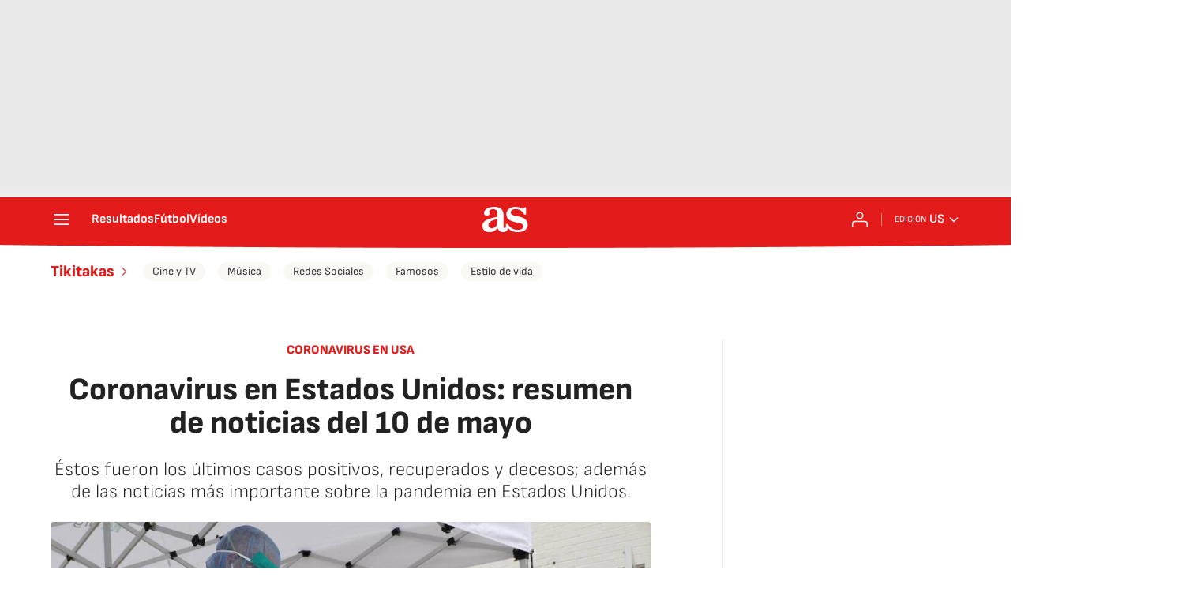

--- FILE ---
content_type: text/html; charset=utf-8
request_url: https://as.com/us/us/2020/05/10/tikitakas/1589117814_897329.html
body_size: 59679
content:
<!DOCTYPE html><html lang="es-us" prefix="og: http://ogp.me/ns# article: http://ogp.me/ns/article#"><head><meta charSet="UTF-8"/><meta name="viewport" content="width=device-width, initial-scale=1"/><link href="https://as.com/us/us/2020/05/10/tikitakas/1589117814_897329.html?outputType=amp" rel="amphtml"/><link href="https://as.com/us/us/2020/05/10/tikitakas/1589117814_897329.html" rel="canonical"/><title>Coronavirus en Estados Unidos: resumen de noticias del 10 de mayo - AS USA</title><meta name="robots" content="max-snippet:-1, max-image-preview:large, max-video-preview:-1"/><meta name="description" content="Éstos fueron los últimos casos positivos, recuperados y decesos; además de las noticias más importante sobre la pandemia en Estados Unidos."/><meta property="og:url" content="https://as.com/us/us/2020/05/10/tikitakas/1589117814_897329.html"/><meta property="og:site_name" content="Diario AS"/><meta property="og:type" content="article"/><meta property="article:modified_time" content="2020-05-11T22:55:34-04:00"/><meta property="article:published_time" content="2020-05-11T22:55:34-04:00"/><meta property="article:author" content="As.com"/><meta property="article:section" content="Tikitakas"/><meta property="article:section" content="Diario AS - US"/><meta property="article:section" content="Tikitakas"/><meta property="article:tag" content="Coronavirus Covid-19"/><meta property="article:tag" content="Ciencia"/><meta property="article:tag" content="Pandemia"/><meta property="article:tag" content="Coronavirus"/><meta property="article:tag" content="Estados Unidos"/><meta property="article:tag" content="Virología"/><meta property="article:tag" content="Norteamérica"/><meta property="article:tag" content="Enfermedades infecciosas"/><meta property="article:tag" content="Epidemia"/><meta property="article:tag" content="Microbiología"/><meta property="article:tag" content="Enfermedades"/><meta property="article:tag" content="América"/><meta property="article:tag" content="Medicina"/><meta property="article:tag" content="Biología"/><meta property="article:tag" content="Salud"/><meta property="article:tag" content="Ciencias naturales"/><meta property="og:title" content="Coronavirus en Estados Unidos: resumen de noticias del 10 de mayo"/><meta property="og:description" content="Éstos fueron los últimos casos positivos, recuperados y decesos; además de las noticias más importante sobre la pandemia en Estados Unidos."/><meta property="og:image" content="https://img.asmedia.epimg.net/resizer/v2/J3Z45X2QU5L2XLB6QFI2N6UBY4.jpg?auth=b549a6b98f5806659e2657cd8b144aadbe66dc57abca566f34945668b75d3c0f&amp;width=1472&amp;height=828&amp;smart=true"/><meta property="og:image:width" content="1472"/><meta property="og:image:height" content="828"/><meta property="og:updated_time" content="2020-05-11T22:55:34-04:00"/><meta name="twitter:site" content="@US_diarioas"/><meta name="twitter:card" content="summary_large_image"/><meta name="twitter:creator" content="@US_diarioas"/><meta name="twitter:title" content="Coronavirus en Estados Unidos: resumen de noticias del 10 de mayo"/><meta name="twitter:description" content="Éstos fueron los últimos casos positivos, recuperados y decesos; además de las noticias más importante sobre la pandemia en Estados Unidos."/><meta name="twitter:image" content="https://img.asmedia.epimg.net/resizer/v2/J3Z45X2QU5L2XLB6QFI2N6UBY4.jpg?auth=b549a6b98f5806659e2657cd8b144aadbe66dc57abca566f34945668b75d3c0f&amp;width=644&amp;height=362&amp;smart=true"/><meta property="mrf:secondary_title" content="Coronavirus en Estados Unidos: resumen de noticias del 10 de mayo"/><meta property="mrf:tags" content="keyword:Coronavirus Covid-19;keyword:Ciencia;keyword:Pandemia;keyword:Coronavirus;keyword:Estados Unidos;keyword:Virología;keyword:Norteamérica;keyword:Enfermedades infecciosas;keyword:Epidemia;keyword:Microbiología;keyword:Enfermedades;keyword:América;keyword:Medicina;keyword:Biología;keyword:Salud;keyword:Ciencias naturales"/><link rel="alternate" href="https://feeds.as.com/mrss-s/pages/as/site/as.com/section/us/subsection/tikitakas/" type="application/rss+xml" title="RSS de Tikitakas en Diario AS"/><meta property="mrf:sections" content="us"/><meta property="mrf:tags" content="sub-section:tikitakas"/><link rel="alternate" hrefLang="es-us" href="https://as.com/us/us/2020/05/10/tikitakas/1589117814_897329.html"/><script type="application/ld+json">[{"@context":"https://schema.org/","@type":"BreadcrumbList","itemListElement":[{"@type":"ListItem","item":{"@id":"https://as.com/","@type":"CollectionPage","name":"AS USA"},"position":1},{"@type":"ListItem","item":{"@id":"https://as.com/us/","@type":"CollectionPage","name":"Diario AS - US"},"position":2},{"@type":"ListItem","item":{"@id":"https://as.com/us/tikitakas/","@type":"CollectionPage","name":"Tikitakas"},"position":3},{"@type":"ListItem","item":{"@id":"https://as.com/us/us/2020/05/10/tikitakas/1589117814_897329.html","@type":"ItemPage","name":"Coronavirus en Estados Unidos: resumen de noticias del 10 de mayo"},"position":4}]},{"@context":"https://schema.org/","@type":["NewsArticle"],"headline":"Coronavirus en Estados Unidos: resumen de noticias del 10 de mayo","url":"https://as.com/us/us/2020/05/10/tikitakas/1589117814_897329.html","datePublished":"2020-05-11T22:55:34-04:00","dateModified":"2020-05-11T22:55:34-04:00","description":"Éstos fueron los últimos casos positivos, recuperados y decesos; además de las noticias más importante sobre la pandemia en Estados Unidos.","articleBody":"Bienvenidos al directo del coronavirus, donde encontraras las noticias más importantes, los últimos casos positivos, decesos y recuperados sobre la crisis sanitaria que tiene a todos en la Nación de las Barras y las estrellas y el mundo en sus respectivas casas. La Unión Americana despertó con más de 1.3 millones de casos y 78 mil decesos. ","author":[{"@type":"Person","name":"As.com","url":"https://as.com/autor/diario-as/"}],"articleSection":"Tikitakas","mainEntityOfPage":{"@type":"WebPage","@id":"https://as.com/us/us/2020/05/10/tikitakas/1589117814_897329.html","name":"Coronavirus en Estados Unidos: resumen de noticias del 10 de mayo"},"image":["https://img.asmedia.epimg.net/resizer/v2/J3Z45X2QU5L2XLB6QFI2N6UBY4.jpg?auth=b549a6b98f5806659e2657cd8b144aadbe66dc57abca566f34945668b75d3c0f&width=1472&height=828&smart=true","https://img.asmedia.epimg.net/resizer/v2/J3Z45X2QU5L2XLB6QFI2N6UBY4.jpg?auth=b549a6b98f5806659e2657cd8b144aadbe66dc57abca566f34945668b75d3c0f&width=1472&height=1104&smart=true","https://img.asmedia.epimg.net/resizer/v2/J3Z45X2QU5L2XLB6QFI2N6UBY4.jpg?auth=b549a6b98f5806659e2657cd8b144aadbe66dc57abca566f34945668b75d3c0f&width=1200&height=1200&smart=true"],"publisher":[{"@type":"NewsMediaOrganization","logo":{"@type":"ImageObject","url":"https://static.as.com/dist/resources/images/logos/as/as.svg","height":117,"width":217,"representativeOfPage":true},"name":"AS USA","url":"https://as.com/us/"}],"isAccessibleForFree":true}]</script><script type="application/ld+json">{"@context":"https://schema.org","@type":"LiveBlogPosting","@id":"#liveBlogPosting","name":"Coronavirus en Estados Unidos: resumen de noticias del 10 de mayo","publisher":{"@type":"Organization","@id":"#PublisherOrg","name":"Diario As","url":"https//as.com/","sameAs":["https://twitter.com/diarioas"],"logo":{"@type":"ImageObject","url":"https://as00.epimg.net/img/amp/logo-as-amp.png","width":"326","height":"60"}},"mainEntityOfPage":{"@type":"WebPage","@id":"https://as.com/us/us/2020/05/10/tikitakas/1589117814_897329.html"},"about":{"@type":"Event","name":"Coronavirus en USA: Casos y últimas noticias, hoy ","description":"Sigue todas las noticias y últimos casos del coronavirus en Estados Unidos. ","location":{"name":"AS Usa","address":{"@type":"PostalAddress","addressCountry":{"@type":"Country","name":"US"}}},"eventAttendanceMode":"OnlineEventAttendanceMode","eventStatus":"https://schema.org/EventScheduled","image":{"@type":"ImageObject","url":"https://as00.epimg.net/img/amp/logo-as-amp.png","width":"326","height":"60"},"organizer":{"@type":"Organization","name":"AS Usa","url":"https://as.com/us/"},"performer":{"@type":"Organization","name":"Diario As","url":"https//as.com/"},"offers":{"@type":"Offer","availability":"https://schema.org/OnlineOnly","price":"0.00","priceCurrency":"EUR","validFrom":"2020-05-11T10:00:00-04:00","url":"https://as.com/us/us/2020/05/10/tikitakas/1589117814_897329.html"},"startDate":"2020-05-11T10:00:00-04:00","endDate":"2020-05-11T11:00:00-04:00"},"headline":"Coronavirus en Estados Unidos: resumen de noticias del 10 de mayo","url":"https://as.com/us/us/2020/05/10/tikitakas/1589117814_897329.html","description":"Éstos fueron los últimos casos positivos, recuperados y decesos; además de las noticias más importante sobre la pandemia en Estados Unidos.","coverageStartTime":"2020-05-11T10:00:00-04:00","coverageEndTime":"2020-05-11T11:00:00-04:00","liveBlogUpdate":[{"datePublished":"2020-05-10T21:47:44-04:00","image":{"@type":"ImageObject","width":"326","url":"https://as00.epimg.net/img/amp/logo-as-amp.png","height":"60"},"articleBody":"Horarios de supermercados en USA del 11 al 17 de mayo: Walmart, Costco, Target, Sam&#39;sAunque muchos negocios no esenciales han comenzado con la reapertura debido a la aprobación de Donald Trump para reactivar la economía, lo cierto es que los supermercados nunca cerraron, pues estos son considerados como esenciales para la supervivencia del ser humano, por lo que cerrar en cuarentena no era opción, así que simplemente modificaron sus horarios, los cuales, continúan vigentes hasta nuevo aviso.Pues, aunque muchos negocios comenzaron a reabrir, las medidas de prevención en los supermercados continúan para contrarrestar el número de contagios por coronavirus en la Unión Americana, pues los casos activos en el país aún son elevados, así que es mejor tomar precauciones. Para la semana del 11 al 17 a mayo estos serán los horarios para los supermercados en el país de las barras y las estrellas:","@type":"BlogPosting","author":{"@type":"Organization","name":"Diario As"},"publisher":{"@type":"Organization","name":"Diario As","@id":"#PublisherOrg"},"dateModified":"2020-05-10T21:47:44-04:00","@id":"#ebd11ae595ff3e3c884bc52e52daf5f2-1589161606022","mainEntityOfPage":{"@type":"WebPage","@id":"https://as.com/us/us/2020/05/10/tikitakas/1589117814_897329.html#ebd11ae595ff3e3c884bc52e52daf5f2-1589161606022"},"headline":"Coronavirus en Estados Unidos: resumen de noticias del 10 de mayo","url":"https://as.com/us/us/2020/05/10/tikitakas/1589117814_897329.html#ebd11ae595ff3e3c884bc52e52daf5f2-1589161606022"},{"datePublished":"2020-05-10T20:54:02-04:00","image":{"@type":"ImageObject","width":"326","url":"https://as00.epimg.net/img/amp/logo-as-amp.png","height":"60"},"articleBody":"Estados Unidos supera las 80 mil muertes por CoronavirusEstados Unidos es el país más afectado debido a la pandemia de Coronavirus; la nación liderada por Donald Trump sigue sumando casos confirmados y muertes a causa del patógeno, pues a pesar de las medidas que ha implementado el gobierno estadounidense para lograr parar el número de contagios y decesos, estos siguen en aumento.Según los datos del sitio worldometers.info, que registra a los fallecidos y contagiados a lo largo del mundo, este domingo 10 de mayo, EE.UU superó los 80 mil lamentables fallecimientos, además de llegar a un millón 366 mil 760 de personas infectadas.A pesar de que se pensaba que USA pararía el número de muertes en 70 mil, las predicciones han sido superadas, pues ahora están más cerca de las 100 mil. Es de recordar que el peor de los escenarios que anticipó el epidemiólogo de la Casa Blanca, Anthony Fauci, al inicio de la pandemia, fue de 200 mil fallecidos.","@type":"BlogPosting","author":{"@type":"Organization","name":"Diario As"},"publisher":{"@type":"Organization","name":"Diario As","@id":"#PublisherOrg"},"dateModified":"2020-05-10T20:54:02-04:00","@id":"#ebd11ae595ff3e3c884bc52e52daf5f2-1589158381176","mainEntityOfPage":{"@type":"WebPage","@id":"https://as.com/us/us/2020/05/10/tikitakas/1589117814_897329.html#ebd11ae595ff3e3c884bc52e52daf5f2-1589158381176"},"headline":"Coronavirus en Estados Unidos: resumen de noticias del 10 de mayo","url":"https://as.com/us/us/2020/05/10/tikitakas/1589117814_897329.html#ebd11ae595ff3e3c884bc52e52daf5f2-1589158381176"},{"datePublished":"2020-05-10T20:29:52-04:00","image":{"@type":"ImageObject","width":"326","url":"https://as00.epimg.net/img/amp/logo-as-amp.png","height":"60"},"articleBody":"Horarios de bancos en Estados Unidos del 11 al 17 de mayoDebido al brote de coronavirus que azotó al mundo entero, pero principalmente a la Unión Americana, miles de negocios tuvieron que cerrar en el país de las barras y las estrellas, sin embargo, esta no era una opción para los bancos, pues estos juegan un papel sumamente importante para la vida de los norteamericanos, tanto antes, como durante y después de la epidemia.Aunque claro, sí tuvieron que hacer unas cuantas modificaciones en sus horarios para así contrarrestar el flujo de personas y con ello, el número de contagios, pues, aunque ya han disminuido a comparación de hace un par de meses, estos continúan latentes. Aquí te mostramos los horarios de algunos bancos en Estados Unidos durante la semana del 11 al 17 de mayo.","@type":"BlogPosting","author":{"@type":"Organization","name":"Diario As"},"publisher":{"@type":"Organization","name":"Diario As","@id":"#PublisherOrg"},"dateModified":"2020-05-10T20:29:52-04:00","@id":"#ebd11ae595ff3e3c884bc52e52daf5f2-1589156932594","mainEntityOfPage":{"@type":"WebPage","@id":"https://as.com/us/us/2020/05/10/tikitakas/1589117814_897329.html#ebd11ae595ff3e3c884bc52e52daf5f2-1589156932594"},"headline":"Coronavirus en Estados Unidos: resumen de noticias del 10 de mayo","url":"https://as.com/us/us/2020/05/10/tikitakas/1589117814_897329.html#ebd11ae595ff3e3c884bc52e52daf5f2-1589156932594"},{"datePublished":"2020-05-10T19:32:51-04:00","image":{"@type":"ImageObject","width":"326","url":"https://as00.epimg.net/img/amp/logo-as-amp.png","height":"60"},"articleBody":"Coronavirus USA: ¿qué pasa con la lotería durante la cuarentena?A pesar de la pandemia por coronavirus, misma que ha afectado a varios sectores, entre los que podemos destacar el inmobiliario, comercios, entre otros negocios que tuvieron que cerrar a causa de la orden de los gobernadores de los estados, la lotería se ha reinventado con el fin de no tener un impacto tan negativo.El gran uso que están realizando en el mercado digital ha sido la clave para el crecimiento que ha tenido la industria de la lotería nacional en los Estados Unidos. Incluso se preveé que el aumento y la fácil disponibilidad de teléfonos inteligentes e Internet impulsará el crecimiento del mercado de lotería en todo el mundo.","@type":"BlogPosting","author":{"@type":"Organization","name":"Diario As"},"publisher":{"@type":"Organization","name":"Diario As","@id":"#PublisherOrg"},"dateModified":"2020-05-10T19:32:51-04:00","@id":"#ebd11ae595ff3e3c884bc52e52daf5f2-1589153510516","mainEntityOfPage":{"@type":"WebPage","@id":"https://as.com/us/us/2020/05/10/tikitakas/1589117814_897329.html#ebd11ae595ff3e3c884bc52e52daf5f2-1589153510516"},"headline":"Coronavirus en Estados Unidos: resumen de noticias del 10 de mayo","url":"https://as.com/us/us/2020/05/10/tikitakas/1589117814_897329.html#ebd11ae595ff3e3c884bc52e52daf5f2-1589153510516"},{"datePublished":"2020-05-10T18:54:28-04:00","image":{"@type":"ImageObject","width":"326","url":"https://as00.epimg.net/img/amp/logo-as-amp.png","height":"60"},"articleBody":"Enfermera asegura que en Nueva York están asesinando pacientes de coronavirusEl estado de Nueva York ha sido el más afectado en la Unión Americana con más de 300,000 casos positivos, por lo que los hospitales del estado están prácticamente colapsados y la enfermera estadounidense, Nicole Sirotek, lanzó un llamado a las autoridades debido al elevado número de víctimas mortales en La Gran Manzana.“Sé que no todo el mundo va a sobrevivir, no soy inocente. Sé que vamos a tener muchas víctimas. Pero esta gente no está muriendo por coronavirus, literalmente están asesinando a estas personas y nadie me escucha. Ya no sé qué hacer”, dijo la enfermera que hasta hace unos días laboró en el Hospital Elmhurst de Queens.","@type":"BlogPosting","author":{"@type":"Organization","name":"Diario As"},"publisher":{"@type":"Organization","name":"Diario As","@id":"#PublisherOrg"},"dateModified":"2020-05-10T18:54:28-04:00","@id":"#ebd11ae595ff3e3c884bc52e52daf5f2-1589151265099","mainEntityOfPage":{"@type":"WebPage","@id":"https://as.com/us/us/2020/05/10/tikitakas/1589117814_897329.html#ebd11ae595ff3e3c884bc52e52daf5f2-1589151265099"},"headline":"Coronavirus en Estados Unidos: resumen de noticias del 10 de mayo","url":"https://as.com/us/us/2020/05/10/tikitakas/1589117814_897329.html#ebd11ae595ff3e3c884bc52e52daf5f2-1589151265099"},{"datePublished":"2020-05-10T18:43:41-04:00","image":{"@type":"ImageObject","width":"326","url":"https://as00.epimg.net/img/amp/logo-as-amp.png","height":"60"},"articleBody":"Piqué: \"¿Jugar el día 12? Es sólo un mes, que lo piensen; unos días más no nos vendrían mal\"El Partidazo en #Vamos de Movistar+ ha hablado este domingo con Piqué, captán del Barça, con motivo de la vuelta al trabajo de los equipos esta semana. LaLiga insiste en poder comenzar el campeonato el próximo viernes 12 de junio, tal y como ha afirmado en este mismo programa el presidente de la patronal. La mayoría de los clubes han iniciado ya los entrenamientos con la mentalidad de estar listo para volver a jugar en dicha fecha (el Real Madrid lo hará este lunes) y para ello están cumpliendo minuciosamente todos los protocolos establecidos por la propia Liga y el Consejo Superior de Deportes.","@type":"BlogPosting","author":{"@type":"Organization","name":"Diario As"},"publisher":{"@type":"Organization","name":"Diario As","@id":"#PublisherOrg"},"dateModified":"2020-05-10T18:43:41-04:00","@id":"#ebd11ae595ff3e3c884bc52e52daf5f2-1589150618460","mainEntityOfPage":{"@type":"WebPage","@id":"https://as.com/us/us/2020/05/10/tikitakas/1589117814_897329.html#ebd11ae595ff3e3c884bc52e52daf5f2-1589150618460"},"headline":"Coronavirus en Estados Unidos: resumen de noticias del 10 de mayo","url":"https://as.com/us/us/2020/05/10/tikitakas/1589117814_897329.html#ebd11ae595ff3e3c884bc52e52daf5f2-1589150618460"},{"datePublished":"2020-05-10T18:23:16-04:00","image":{"@type":"ImageObject","width":"326","url":"https://as00.epimg.net/img/amp/logo-as-amp.png","height":"60"},"articleBody":"El plan de desescalada de Reino Unido, con cinco niveles de alertaEl Primer Ministro Británico, Boris Johnson, ha anunciado que no se levantará el confinamiento de golpe, sino que Reino Unido comenzará a dar \"los primeros pasos\" de su desescalada particular. Una decisión que anuncia el máximo mandatario británico cuando Reino Unido suma más 215.000 casos confirmados por la COVID-19 y más de 31.500 fallecidos, el que más muertes registra en Europa.","@type":"BlogPosting","author":{"@type":"Organization","name":"Diario As"},"publisher":{"@type":"Organization","name":"Diario As","@id":"#PublisherOrg"},"dateModified":"2020-05-10T18:23:16-04:00","@id":"#ebd11ae595ff3e3c884bc52e52daf5f2-1589149393060","mainEntityOfPage":{"@type":"WebPage","@id":"https://as.com/us/us/2020/05/10/tikitakas/1589117814_897329.html#ebd11ae595ff3e3c884bc52e52daf5f2-1589149393060"},"headline":"Coronavirus en Estados Unidos: resumen de noticias del 10 de mayo","url":"https://as.com/us/us/2020/05/10/tikitakas/1589117814_897329.html#ebd11ae595ff3e3c884bc52e52daf5f2-1589149393060"},{"datePublished":"2020-05-10T18:21:32-04:00","image":{"@type":"ImageObject","width":"326","url":"https://as00.epimg.net/img/amp/logo-as-amp.png","height":"60"},"articleBody":"Ya hay 120 vacunas contra el COVID-19 en pleno desarrolloDesde el comienzo de la expansión del virus a nivel mundial, con el primer caso detectado por este tipo de coronavirus en la ciudad china de Wuhan, se han hablado de varios proyectos de vacuna liderados por Estados Unidos y también por China, los dos países que más iniciativa han presentado hasta el momento. Hasta la fecha, se conocen mas de un centenar de proyectos de vacuna contra la COVID-19, en concreto 120, de los que diez han comenzado a probarse en humanos. Y de esas diez, cinco ya estarían en una segunda fase de su experimento.","@type":"BlogPosting","author":{"@type":"Organization","name":"Diario As"},"publisher":{"@type":"Organization","name":"Diario As","@id":"#PublisherOrg"},"dateModified":"2020-05-10T18:21:32-04:00","@id":"#ebd11ae595ff3e3c884bc52e52daf5f2-1589149288460","mainEntityOfPage":{"@type":"WebPage","@id":"https://as.com/us/us/2020/05/10/tikitakas/1589117814_897329.html#ebd11ae595ff3e3c884bc52e52daf5f2-1589149288460"},"headline":"Coronavirus en Estados Unidos: resumen de noticias del 10 de mayo","url":"https://as.com/us/us/2020/05/10/tikitakas/1589117814_897329.html#ebd11ae595ff3e3c884bc52e52daf5f2-1589149288460"},{"datePublished":"2020-05-10T18:13:32-04:00","image":{"@type":"ImageObject","width":"326","url":"https://as00.epimg.net/img/amp/logo-as-amp.png","height":"60"},"articleBody":"Bill Gates ve posible que haya una vacuna dentro de 18 meses18 meses. Esa es la fecha calculada por Bill Gates para encontrar una vacuna contra el coronavirus. Así lo afirmó el fundador de Microsoft a través de su canal de YouTube: \"Podría ser un mínimo de 9 meses y un máximo de 2 años; aunque 18 meses parezcan mucho tiempo, es lo más rápido que los científicos han creado una vacuna nueva. El desarrollo se demora hasta 5 años\".","@type":"BlogPosting","author":{"@type":"Organization","name":"Diario As"},"publisher":{"@type":"Organization","name":"Diario As","@id":"#PublisherOrg"},"dateModified":"2020-05-10T18:13:32-04:00","@id":"#ebd11ae595ff3e3c884bc52e52daf5f2-1589148809154","mainEntityOfPage":{"@type":"WebPage","@id":"https://as.com/us/us/2020/05/10/tikitakas/1589117814_897329.html#ebd11ae595ff3e3c884bc52e52daf5f2-1589148809154"},"headline":"Coronavirus en Estados Unidos: resumen de noticias del 10 de mayo","url":"https://as.com/us/us/2020/05/10/tikitakas/1589117814_897329.html#ebd11ae595ff3e3c884bc52e52daf5f2-1589148809154"},{"datePublished":"2020-05-10T18:01:16-04:00","image":{"@type":"ImageObject","width":"326","url":"https://as00.epimg.net/img/amp/logo-as-amp.png","height":"60"},"articleBody":"Trump le contesta a Obama y defiende gestión contra Covid-19Luego de que Barack Obama criticara a la administración de Donald Trump y su manera de enfrentar la pandemia de Coronavirus en Estados Unidos, país que se ubica primero en la lista de naciones con mayor número de casos confirmados (un millón 264 mil 956) y muertes (80 mil 697) causadas por le patógeno, el presidente norteamericano no tardó mucho en contestar las declaraciones del exmandatario de EE.UU.","@type":"BlogPosting","author":{"@type":"Organization","name":"Diario As"},"publisher":{"@type":"Organization","name":"Diario As","@id":"#PublisherOrg"},"dateModified":"2020-05-10T18:01:16-04:00","@id":"#ebd11ae595ff3e3c884bc52e52daf5f2-1589148073027","mainEntityOfPage":{"@type":"WebPage","@id":"https://as.com/us/us/2020/05/10/tikitakas/1589117814_897329.html#ebd11ae595ff3e3c884bc52e52daf5f2-1589148073027"},"headline":"Coronavirus en Estados Unidos: resumen de noticias del 10 de mayo","url":"https://as.com/us/us/2020/05/10/tikitakas/1589117814_897329.html#ebd11ae595ff3e3c884bc52e52daf5f2-1589148073027"},{"datePublished":"2020-05-10T17:49:58-04:00","image":{"@type":"ImageObject","width":"326","url":"https://as00.epimg.net/img/amp/logo-as-amp.png","height":"60"},"articleBody":"Cheque de estímulo IRS en Get My Payment: Fecha y hasta cuándo puedo dar mi cuenta y cobrarloEl Gobierno de la Unión Americana continúa proporcionando los cheques de estímulo de 1,200 dólares (hasta 2,400 por familia) del Servicio de Rentas Internas (IRS por sus siglas en inglés) como parte del rescate económico de 2.2 billones de dólares aprobado el pasado mes de abril para dar cara a la crisis ocasionada por el coronavirus.De acuerdo a lo reportado por el mismo IRS, hasta el momento se han depositado 130 millones de cheques de estímulo, sin embargo, aún queda una gran parte de la población que continúa en la espera de su depósito, o bien, de la llegada de su cheque impreso, el cual, podría tardar hasta el mes de agosto para que todos estos sean entregados.","@type":"BlogPosting","author":{"@type":"Organization","name":"Diario As"},"publisher":{"@type":"Organization","name":"Diario As","@id":"#PublisherOrg"},"dateModified":"2020-05-10T17:49:58-04:00","@id":"#ebd11ae595ff3e3c884bc52e52daf5f2-1589147339973","mainEntityOfPage":{"@type":"WebPage","@id":"https://as.com/us/us/2020/05/10/tikitakas/1589117814_897329.html#ebd11ae595ff3e3c884bc52e52daf5f2-1589147339973"},"headline":"Coronavirus en Estados Unidos: resumen de noticias del 10 de mayo","url":"https://as.com/us/us/2020/05/10/tikitakas/1589117814_897329.html#ebd11ae595ff3e3c884bc52e52daf5f2-1589147339973"},{"datePublished":"2020-05-10T17:14:18-04:00","image":{"@type":"ImageObject","width":"326","url":"https://as00.epimg.net/img/amp/logo-as-amp.png","height":"60"},"articleBody":"Cheque de estímulo: ¿Tengo derecho a cobrarlo si tengo un número ITIN? El cheque de estímulo económico que comenzó a entregar el gobierno desde la segunda semana de Abril, no es para todos. Y es que a pesar de que muchos ya pudieron cobrar el mismo, hay otras personas que podrían quedarse esperando toda la vida un cheque que nunca va a llegar.Uno de los requisitos importantes que dio a conocer el secretario de Tesorería de Estados Unidos, Steven Mnuchin, fue la Declaración de Impuestos del 2018 o 2019, para lo que necesitas un número de Seguro Social, pero ¿qué ocurre en el caso de que tenga un número ITIN?","@type":"BlogPosting","author":{"@type":"Organization","name":"Diario As"},"publisher":{"@type":"Organization","name":"Diario As","@id":"#PublisherOrg"},"dateModified":"2020-05-10T17:14:18-04:00","@id":"#ebd11ae595ff3e3c884bc52e52daf5f2-1589145196878","mainEntityOfPage":{"@type":"WebPage","@id":"https://as.com/us/us/2020/05/10/tikitakas/1589117814_897329.html#ebd11ae595ff3e3c884bc52e52daf5f2-1589145196878"},"headline":"Coronavirus en Estados Unidos: resumen de noticias del 10 de mayo","url":"https://as.com/us/us/2020/05/10/tikitakas/1589117814_897329.html#ebd11ae595ff3e3c884bc52e52daf5f2-1589145196878"},{"datePublished":"2020-05-10T15:56:47-04:00","image":{"@type":"ImageObject","width":"326","url":"https://as00.epimg.net/img/amp/logo-as-amp.png","height":"60"},"articleBody":"¿Cómo celebrar el Día de la Madre en cuarentena en Estados Unidos?Una de las celebraciones más importantes no sólo en Estados Unidos, sino también a nivel internacional, es el día de las madres, el cual se celebra el 10 de mayo en diversos países, sin embargo, la celebración de este año tendrá que reinventarse pues con el brote de coronavirus todavía latente es casi imposible y sobre todo, inseguro, poder realizar una celebración como se tenía acostumbrado.Es por ello que algo tan representativo como llevar a la mujer que te dió la vida a conmemorar su día a uno de sus restaurantes favoritos, o bien, acompañarla al centro comercial a elegir su regalo, tendrá que ser sustituido por actividades más sencillas, en su mayoría sustentadas por el internet, pues éste se ha convertido en nuestro mejor aliado durante la cuarentena; por lo que aquí te dejamos unas cuantas opciones para celebrar a mamá pese al confinamiento en USA.","@type":"BlogPosting","author":{"@type":"Organization","name":"Diario As"},"publisher":{"@type":"Organization","name":"Diario As","@id":"#PublisherOrg"},"dateModified":"2020-05-10T15:56:47-04:00","@id":"#ebd11ae595ff3e3c884bc52e52daf5f2-1589140604982","mainEntityOfPage":{"@type":"WebPage","@id":"https://as.com/us/us/2020/05/10/tikitakas/1589117814_897329.html#ebd11ae595ff3e3c884bc52e52daf5f2-1589140604982"},"headline":"Coronavirus en Estados Unidos: resumen de noticias del 10 de mayo","url":"https://as.com/us/us/2020/05/10/tikitakas/1589117814_897329.html#ebd11ae595ff3e3c884bc52e52daf5f2-1589140604982"},{"datePublished":"2020-05-10T15:55:27-04:00","image":{"@type":"ImageObject","width":"326","url":"https://as00.epimg.net/img/amp/logo-as-amp.png","height":"60"},"articleBody":"¿Qué es la cuarentena modificada de la que habla el doctor Fauci? El sábado se dio a conocer que tres miembros del equipo de Fuerza de Trabajo de la &#39;Casa Blanca&#39; en contra de la pandemia por coronavirus fueron aislados voluntariamente en cuarentena, esto luego de señalar que se encontraban en contacto con personas que dieron positivo.Uno de los miembros es precisamente el Dr. Anthony Fauci, director del Instituto Nacional de Alergias y Enfermedades Infecciosas de los Estados Unidos, quien dio a conocer que se someterá a una cuarentena, pero que sería modificada. Por ello te decimos ¿en qué consiste?","@type":"BlogPosting","author":{"@type":"Organization","name":"Diario As"},"publisher":{"@type":"Organization","name":"Diario As","@id":"#PublisherOrg"},"dateModified":"2020-05-10T15:55:27-04:00","@id":"#ebd11ae595ff3e3c884bc52e52daf5f2-1589140524698","mainEntityOfPage":{"@type":"WebPage","@id":"https://as.com/us/us/2020/05/10/tikitakas/1589117814_897329.html#ebd11ae595ff3e3c884bc52e52daf5f2-1589140524698"},"headline":"Coronavirus en Estados Unidos: resumen de noticias del 10 de mayo","url":"https://as.com/us/us/2020/05/10/tikitakas/1589117814_897329.html#ebd11ae595ff3e3c884bc52e52daf5f2-1589140524698"},{"datePublished":"2020-05-10T15:37:46-04:00","image":{"@type":"ImageObject","width":"326","url":"https://as00.epimg.net/img/amp/logo-as-amp.png","height":"60"},"articleBody":"\"Habrá guerra\" si dueños deciden reducir salarios a los jugadoresSegún Ken Rosenthal, de The Athletic, algunas de las ideas son preparar una temporada de 80 partidos, aproximadamente; que los equipos jueguen contra sus rivales de división y contra los de la misma región, en la conferencia opuesta; regresar a las novenas a sus parques de pelota y los que no puedan, reubicarse en sus sedes de primavera temporalmente o en otros estadios; aumentar el número de novenas admitidas a la postemporada de cinco a siete, y dar reducir la paga a los salarios de los jugadores.","@type":"BlogPosting","author":{"@type":"Organization","name":"Diario As"},"publisher":{"@type":"Organization","name":"Diario As","@id":"#PublisherOrg"},"dateModified":"2020-05-10T15:37:46-04:00","@id":"#ebd11ae595ff3e3c884bc52e52daf5f2-1589139462680","mainEntityOfPage":{"@type":"WebPage","@id":"https://as.com/us/us/2020/05/10/tikitakas/1589117814_897329.html#ebd11ae595ff3e3c884bc52e52daf5f2-1589139462680"},"headline":"Coronavirus en Estados Unidos: resumen de noticias del 10 de mayo","url":"https://as.com/us/us/2020/05/10/tikitakas/1589117814_897329.html#ebd11ae595ff3e3c884bc52e52daf5f2-1589139462680"},{"datePublished":"2020-05-10T15:15:28-04:00","image":{"@type":"ImageObject","width":"326","url":"https://as00.epimg.net/img/amp/logo-as-amp.png","height":"60"},"articleBody":"Coronavirus en Estados Unidos: Síntomas del nuevo síndrome que afecta a los niñosA pesar de lo raro que resulta detectar COVID-19 en la población infantil, en los últimos días, tanto en Estados Unidos como en Europa, se han detectado casos de niños con síntomas similares a la enfermedad de Kawasaki y el síndrome de choque tóxico y posteriormente resultan positivos a la prueba de Coronavirus, por lo que se está estudiando si hay alguna relación directa con el patógeno o si se trata de alguna otra enfermedad no registrada.","@type":"BlogPosting","author":{"@type":"Organization","name":"Diario As"},"publisher":{"@type":"Organization","name":"Diario As","@id":"#PublisherOrg"},"dateModified":"2020-05-10T15:15:28-04:00","@id":"#ebd11ae595ff3e3c884bc52e52daf5f2-1589138125465","mainEntityOfPage":{"@type":"WebPage","@id":"https://as.com/us/us/2020/05/10/tikitakas/1589117814_897329.html#ebd11ae595ff3e3c884bc52e52daf5f2-1589138125465"},"headline":"Coronavirus en Estados Unidos: resumen de noticias del 10 de mayo","url":"https://as.com/us/us/2020/05/10/tikitakas/1589117814_897329.html#ebd11ae595ff3e3c884bc52e52daf5f2-1589138125465"},{"datePublished":"2020-05-10T14:53:37-04:00","image":{"@type":"ImageObject","width":"326","url":"https://as00.epimg.net/img/amp/logo-as-amp.png","height":"60"},"articleBody":"Nueva Jersey reporta más de 1,500 nuevos casos de coronavirusEste domingo, el gobernador del estado de Nueva Jersey, Phil Murphy, dio a conocer a través de su cuenta de twitter que en las últimas 24 horas se registraron un total de 1,503 casos nuevos de coronavirus, con lo que llegaron a un total de 138 mil 532. Además, también anunció que fallecieron 140 personas más, con lo que el registro en el estado ya es de 9 mil 255 muertes a causa del COVID-19. Además, señaló que 1,338 personas de las que se encuentran hospitalizadas se encuentran en terapia intensiva. ","@type":"BlogPosting","author":{"@type":"Organization","name":"Diario As"},"publisher":{"@type":"Organization","name":"Diario As","@id":"#PublisherOrg"},"dateModified":"2020-05-10T14:53:37-04:00","@id":"#ebd11ae595ff3e3c884bc52e52daf5f2-1589136815168","mainEntityOfPage":{"@type":"WebPage","@id":"https://as.com/us/us/2020/05/10/tikitakas/1589117814_897329.html#ebd11ae595ff3e3c884bc52e52daf5f2-1589136815168"},"headline":"Coronavirus en Estados Unidos: resumen de noticias del 10 de mayo","url":"https://as.com/us/us/2020/05/10/tikitakas/1589117814_897329.html#ebd11ae595ff3e3c884bc52e52daf5f2-1589136815168"},{"datePublished":"2020-05-10T14:48:51-04:00","image":{"@type":"ImageObject","width":"326","url":"https://as00.epimg.net/img/amp/logo-as-amp.png","height":"60"},"articleBody":"¿Quiénes son los tres miembros de la Casa Blanca puestos en cuarentena? Las tres personas que decidieron entrar en cuarentena son: Anthony Fauci, director del Instituto Nacional de Alergias y Enfermedades Infecciosas; Robert Redfield, director del Centro de Control y Prevención de Enfermedades; y Stephen Hann, comisionado de la Administración de Drogas y Comida.","@type":"BlogPosting","author":{"@type":"Organization","name":"Diario As"},"publisher":{"@type":"Organization","name":"Diario As","@id":"#PublisherOrg"},"dateModified":"2020-05-10T14:48:51-04:00","@id":"#ebd11ae595ff3e3c884bc52e52daf5f2-1589136528461","mainEntityOfPage":{"@type":"WebPage","@id":"https://as.com/us/us/2020/05/10/tikitakas/1589117814_897329.html#ebd11ae595ff3e3c884bc52e52daf5f2-1589136528461"},"headline":"Coronavirus en Estados Unidos: resumen de noticias del 10 de mayo","url":"https://as.com/us/us/2020/05/10/tikitakas/1589117814_897329.html#ebd11ae595ff3e3c884bc52e52daf5f2-1589136528461"},{"datePublished":"2020-05-10T14:46:43-04:00","image":{"@type":"ImageObject","width":"326","url":"https://as00.epimg.net/img/amp/logo-as-amp.png","height":"60"},"articleBody":"Futuro de la Liga MX será definido en una semanaLa Liga MX se encuentra a la espera del plan de reactivación general del gobierno para regresar a las canchas. De acuerdo con el subsecretario de salud, Hugo López-Gatell, ya se trabaja en el regreso de diferentes actividades, incluyendo las deportivas, sin embargo, tendrá que realizarse bajo diferentes condiciones. “Tendremos que continuar con ese escuerzo para la reactivación de actividades deportivas y las cuáles deben estar marcadas en el plan general de reactivación”, comentó López-Gatell en la más reciente conferencia de prensa vespertina del gobierno mexicano. ","@type":"BlogPosting","author":{"@type":"Organization","name":"Diario As"},"publisher":{"@type":"Organization","name":"Diario As","@id":"#PublisherOrg"},"dateModified":"2020-05-10T14:46:43-04:00","@id":"#ebd11ae595ff3e3c884bc52e52daf5f2-1589136400907","mainEntityOfPage":{"@type":"WebPage","@id":"https://as.com/us/us/2020/05/10/tikitakas/1589117814_897329.html#ebd11ae595ff3e3c884bc52e52daf5f2-1589136400907"},"headline":"Coronavirus en Estados Unidos: resumen de noticias del 10 de mayo","url":"https://as.com/us/us/2020/05/10/tikitakas/1589117814_897329.html#ebd11ae595ff3e3c884bc52e52daf5f2-1589136400907"},{"datePublished":"2020-05-10T14:38:21-04:00","image":{"@type":"ImageObject","width":"326","url":"https://as00.epimg.net/img/amp/logo-as-amp.png","height":"60"},"articleBody":"Coronavirus por el mundo | Un repunte obliga a cerrar de nuevo los bares en SeúlUna semana es lo que han durado abiertos los bares y discotecas de Seúl. Las autoridades de la capital de Corea del Sur les permitieron retomar su actividades el pasado fin de semana y ahora han vuelto a clausurarlos bajo amenazas de \"graves penalizaciones\" tras registrar un pequeño repunte de contagiados por coronavirus.La medida afectará a unos 2.100 locales de este tipo y el motivo es que, de los 18 nuevos positivos que se han detectado, 17 se relacionan con una persona que estuvo en cinco locales distintos durante el fin de semana de su reapertura. La cifra podría aumentar toda vez que aún no se ha conseguido localizar a todos los individuos que se sabe que acudieron a bares, clubes y discotecas del barrio de Itaweon en esas fechas.","@type":"BlogPosting","author":{"@type":"Organization","name":"Diario As"},"publisher":{"@type":"Organization","name":"Diario As","@id":"#PublisherOrg"},"dateModified":"2020-05-10T14:38:21-04:00","@id":"#ebd11ae595ff3e3c884bc52e52daf5f2-1589135898801","mainEntityOfPage":{"@type":"WebPage","@id":"https://as.com/us/us/2020/05/10/tikitakas/1589117814_897329.html#ebd11ae595ff3e3c884bc52e52daf5f2-1589135898801"},"headline":"Coronavirus en Estados Unidos: resumen de noticias del 10 de mayo","url":"https://as.com/us/us/2020/05/10/tikitakas/1589117814_897329.html#ebd11ae595ff3e3c884bc52e52daf5f2-1589135898801"},{"datePublished":"2020-05-10T14:34:05-04:00","image":{"@type":"ImageObject","width":"326","url":"https://as00.epimg.net/img/amp/logo-as-amp.png","height":"60"},"articleBody":"Primer caso de coronavirus en Wuhan tras más de un mesWuhan, la ciudad china donde se originó la pandemia, ha vuelto a registrar un contagio por coronavirus, algo que no ocurría desde el pasado 3 de abril. Según confirmó el Departamento de Salud de la provincia de Hubei, a la que pertenece Wuhan, se trata de un hombre de 89 años vecino del distrito de Dongxihu, situado en el noroeste de la urbe. Según medios con sede en Hong Kong, se encontraría en estado crítico y su mujer también habría dado positivo, aunque se trata de una persona asintomática.","@type":"BlogPosting","author":{"@type":"Organization","name":"Diario As"},"publisher":{"@type":"Organization","name":"Diario As","@id":"#PublisherOrg"},"dateModified":"2020-05-10T14:34:05-04:00","@id":"#ebd11ae595ff3e3c884bc52e52daf5f2-1589135644482","mainEntityOfPage":{"@type":"WebPage","@id":"https://as.com/us/us/2020/05/10/tikitakas/1589117814_897329.html#ebd11ae595ff3e3c884bc52e52daf5f2-1589135644482"},"headline":"Coronavirus en Estados Unidos: resumen de noticias del 10 de mayo","url":"https://as.com/us/us/2020/05/10/tikitakas/1589117814_897329.html#ebd11ae595ff3e3c884bc52e52daf5f2-1589135644482"},{"datePublished":"2020-05-10T14:24:16-04:00","image":{"@type":"ImageObject","width":"326","url":"https://as00.epimg.net/img/amp/logo-as-amp.png","height":"60"},"articleBody":"Joel revela su positivo por PCR y Juanmi y Pedraza, en anticuerposJoel Robles, Juanmi Jiménez y Alfonso Pedraza, jugadores del Betis, confirmaron que han dado positivo en diversas pruebas de coronavirus. El portero dio positivo por PCR y los otros dos con anticuerpos que, por protocolo, no les dejarán entrenarse en la Ciudad Deportiva hasta que sean probados de nuevo como negativos. Los tres están asintomáticos y seguirán ejercitándose en su casa en los próximos días.","@type":"BlogPosting","author":{"@type":"Organization","name":"Diario As"},"publisher":{"@type":"Organization","name":"Diario As","@id":"#PublisherOrg"},"dateModified":"2020-05-10T14:24:16-04:00","@id":"#ebd11ae595ff3e3c884bc52e52daf5f2-1589135052051","mainEntityOfPage":{"@type":"WebPage","@id":"https://as.com/us/us/2020/05/10/tikitakas/1589117814_897329.html#ebd11ae595ff3e3c884bc52e52daf5f2-1589135052051"},"headline":"Coronavirus en Estados Unidos: resumen de noticias del 10 de mayo","url":"https://as.com/us/us/2020/05/10/tikitakas/1589117814_897329.html#ebd11ae595ff3e3c884bc52e52daf5f2-1589135052051"},{"datePublished":"2020-05-10T14:00:57-04:00","image":{"@type":"ImageObject","width":"326","url":"https://as00.epimg.net/img/amp/logo-as-amp.png","height":"60"},"articleBody":"El Besiktas no escatima en gastos y se ha hecho construir una cabina de desinfecciónLa pandemia del coronavirus está también golpeando de forma también importante en Turquía. Con unos 82 millones de habitantes, el país otomano tiene confirmados más de 137.000 positivos y va por más de 3.700 fallecimientos. Los primeros casos se registraron el 11 de marzo. El fútbol paró el 19 de marzo y, como muchos otros, se prepara ya para volver. Los equipos han comenzado a ejercitarse en las ciudades deportivas entre extremas medidas de seguridad. La intención es retomar la competición doméstica el 12 de junio y terminarla el 26 de julio.","@type":"BlogPosting","author":{"@type":"Organization","name":"Diario As"},"publisher":{"@type":"Organization","name":"Diario As","@id":"#PublisherOrg"},"dateModified":"2020-05-10T14:00:57-04:00","@id":"#ebd11ae595ff3e3c884bc52e52daf5f2-1589133655287","mainEntityOfPage":{"@type":"WebPage","@id":"https://as.com/us/us/2020/05/10/tikitakas/1589117814_897329.html#ebd11ae595ff3e3c884bc52e52daf5f2-1589133655287"},"headline":"Coronavirus en Estados Unidos: resumen de noticias del 10 de mayo","url":"https://as.com/us/us/2020/05/10/tikitakas/1589117814_897329.html#ebd11ae595ff3e3c884bc52e52daf5f2-1589133655287"},{"datePublished":"2020-05-10T13:37:16-04:00","image":{"@type":"ImageObject","width":"326","url":"https://as00.epimg.net/img/amp/logo-as-amp.png","height":"60"},"articleBody":"Coronavirus por el mundo | Italia ve su día con menos muertes desde el 9 de marzoItalia sigue caminando firme en la lucha contra la pandemia del coronavirus. Este domingo, se dio a conocer que 165 personas fallecieron en las últimas 24 horas a causa del virus. Este es el registro más bajo de muertes desde el pasado 9 de marzo. Además, los casos activos siguen disminuyendo, aunque todavía la cifra sigue siendo alta, 83 mil 324. ","@type":"BlogPosting","author":{"@type":"Organization","name":"Diario As"},"publisher":{"@type":"Organization","name":"Diario As","@id":"#PublisherOrg"},"dateModified":"2020-05-10T13:37:16-04:00","@id":"#ebd11ae595ff3e3c884bc52e52daf5f2-1589132233928","mainEntityOfPage":{"@type":"WebPage","@id":"https://as.com/us/us/2020/05/10/tikitakas/1589117814_897329.html#ebd11ae595ff3e3c884bc52e52daf5f2-1589132233928"},"headline":"Coronavirus en Estados Unidos: resumen de noticias del 10 de mayo","url":"https://as.com/us/us/2020/05/10/tikitakas/1589117814_897329.html#ebd11ae595ff3e3c884bc52e52daf5f2-1589132233928"},{"datePublished":"2020-05-10T13:13:18-04:00","image":{"@type":"ImageObject","width":"326","url":"https://as00.epimg.net/img/amp/logo-as-amp.png","height":"60"},"articleBody":"Coronavirus USA: ¿podría Trump prohibir indefinidamente la inmigración?La tercera semana de abril, el presidente de los Estados Unidos, Donald Trump firmó una orden para suspender la inmigración por 60 días en Estados Unidos, esto como una medida bajo el pretexto de la salud pública, aunque con algunas excepciones.Sin embargo, los asesores del mandatario de la &#39;Casa Blanca&#39;, quieren seguir utilizando el pretexto del coronavirus, pidiéndole que extienda esta medida por varios meses e incluso años, al menos así lo reveló el diario &#39;The Wall Street Journal&#39;.","@type":"BlogPosting","author":{"@type":"Organization","name":"Diario As"},"publisher":{"@type":"Organization","name":"Diario As","@id":"#PublisherOrg"},"dateModified":"2020-05-10T13:13:18-04:00","@id":"#ebd11ae595ff3e3c884bc52e52daf5f2-1589130796575","mainEntityOfPage":{"@type":"WebPage","@id":"https://as.com/us/us/2020/05/10/tikitakas/1589117814_897329.html#ebd11ae595ff3e3c884bc52e52daf5f2-1589130796575"},"headline":"Coronavirus en Estados Unidos: resumen de noticias del 10 de mayo","url":"https://as.com/us/us/2020/05/10/tikitakas/1589117814_897329.html#ebd11ae595ff3e3c884bc52e52daf5f2-1589130796575"},{"datePublished":"2020-05-10T13:10:25-04:00","image":{"@type":"ImageObject","width":"326","url":"https://as00.epimg.net/img/amp/logo-as-amp.png","height":"60"},"articleBody":"Día de las Madres: ¿por qué se celebra el 10 de mayo en Estados Unidos?En medio de la pandemia por coronavirus,muchos países en el mundo celebrarán este domingo 10 de mayo a sus madres, entre ellos se encuentra Estados Unidos, uno de los países más afectados por el virus, pero que aun así se la ingeniarán para celebrar a las madres.Sin embargo, en esta ocasión fue una simple coincidencia que se celebrara junto con México, El Salvador y otros países que cada año celebran el 10 de mayo a las mamás. En Estados Unidos, el festejo se realiza siempre el segundo domingo de mayo.","@type":"BlogPosting","author":{"@type":"Organization","name":"Diario As"},"publisher":{"@type":"Organization","name":"Diario As","@id":"#PublisherOrg"},"dateModified":"2020-05-10T13:10:25-04:00","@id":"#ebd11ae595ff3e3c884bc52e52daf5f2-1589130622730","mainEntityOfPage":{"@type":"WebPage","@id":"https://as.com/us/us/2020/05/10/tikitakas/1589117814_897329.html#ebd11ae595ff3e3c884bc52e52daf5f2-1589130622730"},"headline":"Coronavirus en Estados Unidos: resumen de noticias del 10 de mayo","url":"https://as.com/us/us/2020/05/10/tikitakas/1589117814_897329.html#ebd11ae595ff3e3c884bc52e52daf5f2-1589130622730"},{"datePublished":"2020-05-10T12:48:30-04:00","image":{"@type":"ImageObject","width":"326","url":"https://as00.epimg.net/img/amp/logo-as-amp.png","height":"60"},"articleBody":"Nueva York reporta 207 muertes en las últimas 24 horasNueva York continúa yendo por buen camino en la lucha contra la pandemia por coronavirus. A pesar de ser el estado más afectado del país norteamericano, el gobernador Andrew Cuomo, anunció este domingo que habían fallecido 207 personas en las últimas 24 horas, además de que hubo 521 casos nuevos, un progreso tomando en cuenta los números que hubo el mes pasado. A pesar de que ya no hay tantas muertes como hace algunos días, Cuomo sentenció que \"siguen siendo terribles\".","@type":"BlogPosting","author":{"@type":"Organization","name":"Diario As"},"publisher":{"@type":"Organization","name":"Diario As","@id":"#PublisherOrg"},"dateModified":"2020-05-10T12:48:30-04:00","@id":"#ebd11ae595ff3e3c884bc52e52daf5f2-1589129308763","mainEntityOfPage":{"@type":"WebPage","@id":"https://as.com/us/us/2020/05/10/tikitakas/1589117814_897329.html#ebd11ae595ff3e3c884bc52e52daf5f2-1589129308763"},"headline":"Coronavirus en Estados Unidos: resumen de noticias del 10 de mayo","url":"https://as.com/us/us/2020/05/10/tikitakas/1589117814_897329.html#ebd11ae595ff3e3c884bc52e52daf5f2-1589129308763"},{"datePublished":"2020-05-10T12:33:43-04:00","image":{"@type":"ImageObject","width":"326","url":"https://as00.epimg.net/img/amp/logo-as-amp.png","height":"60"},"articleBody":"Coronavirus Honduras: 59 casos nuevos; ya son 1,830 infectadosComo cada tarde, Francis Contreras, vocero del Sistema Nacional de Gestión de Riesgo de Honduras, salió a dar el informe actualizado de los casos de coronavirus en el país, donde destacó que solo 59 personas dieron positivo en las últimas 24 horas a las pruebas de coronavirus, siendo Cortés nuevamente el departamento que más caso presentó con 42 infectados.","@type":"BlogPosting","author":{"@type":"Organization","name":"Diario As"},"publisher":{"@type":"Organization","name":"Diario As","@id":"#PublisherOrg"},"dateModified":"2020-05-10T12:33:43-04:00","@id":"#ebd11ae595ff3e3c884bc52e52daf5f2-1589128421523","mainEntityOfPage":{"@type":"WebPage","@id":"https://as.com/us/us/2020/05/10/tikitakas/1589117814_897329.html#ebd11ae595ff3e3c884bc52e52daf5f2-1589128421523"},"headline":"Coronavirus en Estados Unidos: resumen de noticias del 10 de mayo","url":"https://as.com/us/us/2020/05/10/tikitakas/1589117814_897329.html#ebd11ae595ff3e3c884bc52e52daf5f2-1589128421523"},{"datePublished":"2020-05-10T12:06:36-04:00","image":{"@type":"ImageObject","width":"326","url":"https://as00.epimg.net/img/amp/logo-as-amp.png","height":"60"},"articleBody":"Las lesiones que puedes sufrir al volver a entrenarteLa primera semana de regreso al ejercicio en la calle se ha cobrado múltiples víctimas con problemas físicos. La pérdida de forma ha hecho estragos a gente que ha retomado el deporte con demasiadas ganas tras un largo confinamiento. Han llegado los sobreesfuerzos con agujetas, malestar y, en casos más graves, problemas musculares, daños en los tendones e incluso dificultades cardiovasculares.","@type":"BlogPosting","author":{"@type":"Organization","name":"Diario As"},"publisher":{"@type":"Organization","name":"Diario As","@id":"#PublisherOrg"},"dateModified":"2020-05-10T12:06:36-04:00","@id":"#ebd11ae595ff3e3c884bc52e52daf5f2-1589126795097","mainEntityOfPage":{"@type":"WebPage","@id":"https://as.com/us/us/2020/05/10/tikitakas/1589117814_897329.html#ebd11ae595ff3e3c884bc52e52daf5f2-1589126795097"},"headline":"Coronavirus en Estados Unidos: resumen de noticias del 10 de mayo","url":"https://as.com/us/us/2020/05/10/tikitakas/1589117814_897329.html#ebd11ae595ff3e3c884bc52e52daf5f2-1589126795097"},{"datePublished":"2020-05-10T12:00:01-04:00","image":{"@type":"ImageObject","width":"326","url":"https://as00.epimg.net/img/amp/logo-as-amp.png","height":"60"},"articleBody":"Boris Johnson estudia aislar 14 días a los que entren en el paísEl Gobierno de Boris Johnson estudia implantar nuevas medidas en Reino Unido para evitar la propagación del coronavirus en el país británico. Tras conocer los últimos datos de este sábado, Reino Unido suma más 215.000 casos confirmados por la COVID-19 y más de 31.500 fallecidos. Esta cifra es la que más preocupa porque se han colocado como el paìs más afectado, en cuanto al número de muertes, en toda Europa.","@type":"BlogPosting","author":{"@type":"Organization","name":"Diario As"},"publisher":{"@type":"Organization","name":"Diario As","@id":"#PublisherOrg"},"dateModified":"2020-05-10T12:00:01-04:00","@id":"#ebd11ae595ff3e3c884bc52e52daf5f2-1589126398053","mainEntityOfPage":{"@type":"WebPage","@id":"https://as.com/us/us/2020/05/10/tikitakas/1589117814_897329.html#ebd11ae595ff3e3c884bc52e52daf5f2-1589126398053"},"headline":"Coronavirus en Estados Unidos: resumen de noticias del 10 de mayo","url":"https://as.com/us/us/2020/05/10/tikitakas/1589117814_897329.html#ebd11ae595ff3e3c884bc52e52daf5f2-1589126398053"},{"datePublished":"2020-05-10T11:24:21-04:00","image":{"@type":"ImageObject","width":"326","url":"https://as00.epimg.net/img/amp/logo-as-amp.png","height":"60"},"articleBody":"El gobierno rechaza prestar 171 millones de euros a McLarenEl COVID-19 golpea en todo el mundo, a nuivel humano y económico. Y las grandes empresas también están viendo cómo sopreponerse a esta difícil tesitura. El Grupo McLaren, que incluye la estrucutura del equipo de F1, no es ajeno a las dificultades y había solicitado un préstamo estatal de 150 millones de libras esterlinas (171 millones de euros) al Gobierno británico para luchar contra la crisis provocada por la pandemia... petición que no ha sido aceptada.","@type":"BlogPosting","author":{"@type":"Organization","name":"Diario As"},"publisher":{"@type":"Organization","name":"Diario As","@id":"#PublisherOrg"},"dateModified":"2020-05-10T11:24:21-04:00","@id":"#ebd11ae595ff3e3c884bc52e52daf5f2-1589124259473","mainEntityOfPage":{"@type":"WebPage","@id":"https://as.com/us/us/2020/05/10/tikitakas/1589117814_897329.html#ebd11ae595ff3e3c884bc52e52daf5f2-1589124259473"},"headline":"Coronavirus en Estados Unidos: resumen de noticias del 10 de mayo","url":"https://as.com/us/us/2020/05/10/tikitakas/1589117814_897329.html#ebd11ae595ff3e3c884bc52e52daf5f2-1589124259473"},{"datePublished":"2020-05-10T10:59:28-04:00","image":{"@type":"ImageObject","width":"326","url":"https://as00.epimg.net/img/amp/logo-as-amp.png","height":"60"},"articleBody":"Mapa de casos y muertos por estados de coronavirus en USA; 10 de mayoLa pandemia en Estados Unidos no tiene un final próximo, ya que cada día se siguen registrando muchas personas que dan positivo a las pruebas del coronavirus. Para la mañana de este domingo, la Unión Americana registró 25, 612 ciudadanos contagiadas de COVID-19 en USA y con esto confirmar que ya cuentan con 1,309,541 infectados desde que se detectó el primer caso en la Nación de las Barras y las Estrellas.","@type":"BlogPosting","author":{"@type":"Organization","name":"Diario As"},"publisher":{"@type":"Organization","name":"Diario As","@id":"#PublisherOrg"},"dateModified":"2020-05-10T10:59:28-04:00","@id":"#ebd11ae595ff3e3c884bc52e52daf5f2-1589122766231","mainEntityOfPage":{"@type":"WebPage","@id":"https://as.com/us/us/2020/05/10/tikitakas/1589117814_897329.html#ebd11ae595ff3e3c884bc52e52daf5f2-1589122766231"},"headline":"Coronavirus en Estados Unidos: resumen de noticias del 10 de mayo","url":"https://as.com/us/us/2020/05/10/tikitakas/1589117814_897329.html#ebd11ae595ff3e3c884bc52e52daf5f2-1589122766231"},{"datePublished":"2020-05-10T10:57:39-04:00","image":{"@type":"ImageObject","width":"326","url":"https://as00.epimg.net/img/amp/logo-as-amp.png","height":"60"},"articleBody":"Estados Unidos ya roza las 80.000 muertes por coronavirusEstados Unidos registró el sábado 1.568 muertes por coronavirus, una ligera bajada respecto a las 1.635 del viernes, y roza ya la barrera de los 80.000 en el cómputo total con 78.794, según datos de la Universidad Johns Hopkins.El país norteamericano, el más afectado del mundo, tiene 1.309.159 positivos, un cuarto de los contabilizados a nivel global, y ha visto cómo se recuperaban de la COVID-19 212.534 de sus ciudadanos. Tiene ya más de la mitad de muertos que toda Europa y más que Italia y España juntas.","@type":"BlogPosting","author":{"@type":"Organization","name":"Diario As"},"publisher":{"@type":"Organization","name":"Diario As","@id":"#PublisherOrg"},"dateModified":"2020-05-10T10:57:39-04:00","@id":"#ebd11ae595ff3e3c884bc52e52daf5f2-1589122657935","mainEntityOfPage":{"@type":"WebPage","@id":"https://as.com/us/us/2020/05/10/tikitakas/1589117814_897329.html#ebd11ae595ff3e3c884bc52e52daf5f2-1589122657935"},"headline":"Coronavirus en Estados Unidos: resumen de noticias del 10 de mayo","url":"https://as.com/us/us/2020/05/10/tikitakas/1589117814_897329.html#ebd11ae595ff3e3c884bc52e52daf5f2-1589122657935"},{"datePublished":"2020-05-10T10:55:50-04:00","image":{"@type":"ImageObject","width":"326","url":"https://as00.epimg.net/img/amp/logo-as-amp.png","height":"60"},"articleBody":"Rusia ya es el quinto país del mundo con más contagiosRusia mantiene un ritmo de casos confirmados por coronavirus muy preocupante. En las últimas 24 horas, las autoridades sanitarias del país soviético han comunicado que se han confirmado 11.012 positivos, lo que establece una tendencia diaria de más de 10.000 contagiados.En total, ya ha llegado a los 209.688 y se coloca en quinta posición de los países más afectados por la pandemia del coronavirus, en cuanto a contagiados. Por delante de Rusia están: Estados Unidos, que con alrededor de 1.340.000 infectados lidera con mucha diferencia esta clasificación; España, es segundo lugar, es el país europeo más afectado por la COVID-19 con 224.390; Italia, tercero, con unos 218.000; y Reino Unido, con algo más de 215.000 contagiados.","@type":"BlogPosting","author":{"@type":"Organization","name":"Diario As"},"publisher":{"@type":"Organization","name":"Diario As","@id":"#PublisherOrg"},"dateModified":"2020-05-10T10:55:50-04:00","@id":"#ebd11ae595ff3e3c884bc52e52daf5f2-1589122549098","mainEntityOfPage":{"@type":"WebPage","@id":"https://as.com/us/us/2020/05/10/tikitakas/1589117814_897329.html#ebd11ae595ff3e3c884bc52e52daf5f2-1589122549098"},"headline":"Coronavirus en Estados Unidos: resumen de noticias del 10 de mayo","url":"https://as.com/us/us/2020/05/10/tikitakas/1589117814_897329.html#ebd11ae595ff3e3c884bc52e52daf5f2-1589122549098"},{"datePublished":"2020-05-10T10:54:19-04:00","image":{"@type":"ImageObject","width":"326","url":"https://as00.epimg.net/img/amp/logo-as-amp.png","height":"60"},"articleBody":"Nueva York desinfectará su metro con lámparas ultravioletaLa luz ultravioleta será el arma empleada para desinfectar el metro y de Nueva York. La Autoridad de Transporte de la Gran Manzana ha autorizado el uso de lámparas que emiten este tipo de radiación en los vagones del suburbano, así como en los autobuses públicos.¿Por qué luz ultravioleta? Porque, actuando de forma similar al cáncer, tiene la capacidad de destruir el ARN de los virus, inutilizándolos. De hecho ya se utiliza en la desinfección de material médico, por ejemplo. El problema es que tienen la misma capacidad destructiva sobre el ADN de las células humanas. La exposición a ella puede generar en las personas melanomas, daños en la retina...","@type":"BlogPosting","author":{"@type":"Organization","name":"Diario As"},"publisher":{"@type":"Organization","name":"Diario As","@id":"#PublisherOrg"},"dateModified":"2020-05-10T10:54:19-04:00","@id":"#ebd11ae595ff3e3c884bc52e52daf5f2-1589122457752","mainEntityOfPage":{"@type":"WebPage","@id":"https://as.com/us/us/2020/05/10/tikitakas/1589117814_897329.html#ebd11ae595ff3e3c884bc52e52daf5f2-1589122457752"},"headline":"Coronavirus en Estados Unidos: resumen de noticias del 10 de mayo","url":"https://as.com/us/us/2020/05/10/tikitakas/1589117814_897329.html#ebd11ae595ff3e3c884bc52e52daf5f2-1589122457752"},{"datePublished":"2020-05-10T10:48:45-04:00","image":{"@type":"ImageObject","width":"326","url":"https://as00.epimg.net/img/amp/logo-as-amp.png","height":"60"},"articleBody":"Dos positivos en el Dynamo de Dresde ponen en peligro el inicio del fútbol en AlemaniaEl Dynamo de Dresde, que milita en la segunda división alemana, ha informado de dos casos positivos por coronavirus en su plantilla, una situación que ha provocado que el equipo entre en cuarentena y no pueda viajar el próximo fin de semana a Hannover para disputar el primer partido de la reanudación del fútbol en Alemania.El club del estado de Sajonia explicó que el viernes se realizó la tercera serie de pruebas de detección de COVID-19 en su plantilla, incluido el cuerpo técnico, y que, tras examinar las muestras, habían aparecido \"dos nuevos casos\" de positivo por coronavirus; los jugadores, a los que se les garantizó \"el anonimato absoluto\", todavía \"no presentan síntomas\".","@type":"BlogPosting","author":{"@type":"Organization","name":"Diario As"},"publisher":{"@type":"Organization","name":"Diario As","@id":"#PublisherOrg"},"dateModified":"2020-05-10T10:48:45-04:00","@id":"#ebd11ae595ff3e3c884bc52e52daf5f2-1589122123998","mainEntityOfPage":{"@type":"WebPage","@id":"https://as.com/us/us/2020/05/10/tikitakas/1589117814_897329.html#ebd11ae595ff3e3c884bc52e52daf5f2-1589122123998"},"headline":"Coronavirus en Estados Unidos: resumen de noticias del 10 de mayo","url":"https://as.com/us/us/2020/05/10/tikitakas/1589117814_897329.html#ebd11ae595ff3e3c884bc52e52daf5f2-1589122123998"},{"datePublished":"2020-05-10T10:45:29-04:00","image":{"@type":"ImageObject","width":"326","url":"https://as00.epimg.net/img/amp/logo-as-amp.png","height":"60"},"articleBody":"LaLiga avisa a los clubes de la fecha de vuelta: el 12 de junioLaLiga insiste en poder comenzar el campeonato el próximo viernes 12 de junio. La mayoría de los clubes han iniciado ya los entrenamientos con la mentalidad de estar listo para volver a jugar en dicha fecha (el Real Madrid lo hará este lunes) y para ello están cumpliendo minuciosamente todos los protocolos establecidos por la propia Liga y el Consejo Superior de Deportes. ","@type":"BlogPosting","author":{"@type":"Organization","name":"Diario As"},"publisher":{"@type":"Organization","name":"Diario As","@id":"#PublisherOrg"},"dateModified":"2020-05-10T10:45:29-04:00","@id":"#ebd11ae595ff3e3c884bc52e52daf5f2-1589121927780","mainEntityOfPage":{"@type":"WebPage","@id":"https://as.com/us/us/2020/05/10/tikitakas/1589117814_897329.html#ebd11ae595ff3e3c884bc52e52daf5f2-1589121927780"},"headline":"Coronavirus en Estados Unidos: resumen de noticias del 10 de mayo","url":"https://as.com/us/us/2020/05/10/tikitakas/1589117814_897329.html#ebd11ae595ff3e3c884bc52e52daf5f2-1589121927780"},{"datePublished":"2020-05-10T10:44:05-04:00","image":{"@type":"ImageObject","width":"326","url":"https://as00.epimg.net/img/amp/logo-as-amp.png","height":"60"},"articleBody":"LaLiga anuncia cinco positivos entre Primera y SegundaLa Liga de Fútbol Profesional ha anunciado que se han detectado cinco casos de jugadores positivos por coronavirus entre Primera y Segunda División, todos ellos asintomáticos. LaLiga asegura desconocer la identidad de los mismos.En una nota pública explica que el objetivo de los test médicos era detectar los ‘falsos negativos’ o asintomáticos, “es decir, aquellas personas que están contagiadas y que, sin presentar síntomas, pueden contagiar a otras personas”.","@type":"BlogPosting","author":{"@type":"Organization","name":"Diario As"},"publisher":{"@type":"Organization","name":"Diario As","@id":"#PublisherOrg"},"dateModified":"2020-05-10T10:44:05-04:00","@id":"#ebd11ae595ff3e3c884bc52e52daf5f2-1589121841791","mainEntityOfPage":{"@type":"WebPage","@id":"https://as.com/us/us/2020/05/10/tikitakas/1589117814_897329.html#ebd11ae595ff3e3c884bc52e52daf5f2-1589121841791"},"headline":"Coronavirus en Estados Unidos: resumen de noticias del 10 de mayo","url":"https://as.com/us/us/2020/05/10/tikitakas/1589117814_897329.html#ebd11ae595ff3e3c884bc52e52daf5f2-1589121841791"},{"datePublished":"2020-05-10T09:57:28-04:00","image":{"@type":"ImageObject","width":"326","url":"https://as00.epimg.net/img/amp/logo-as-amp.png","height":"60"},"articleBody":"Buenos días y bienvenidos al minuto a minuto del coronavirus en Estados Unidos, donde, como todos los días, encontraras la actualización de los últimos casos positivos, decesos y recuperados; además de las noticias más relevantes sobre la pandemia que tiene al mundo paralizado. Para este domingo, 10 de mayo, USA ya superó los 1.3 millones de infectados y está a poco menos de 2 mil fallecidos de alcanzar las 80 mil muertes. ","@type":"BlogPosting","author":{"@type":"Organization","name":"Diario As"},"publisher":{"@type":"Organization","name":"Diario As","@id":"#PublisherOrg"},"dateModified":"2020-05-10T09:57:28-04:00","@id":"#ebd11ae595ff3e3c884bc52e52daf5f2-1589119047123","mainEntityOfPage":{"@type":"WebPage","@id":"https://as.com/us/us/2020/05/10/tikitakas/1589117814_897329.html#ebd11ae595ff3e3c884bc52e52daf5f2-1589119047123"},"headline":"Coronavirus en Estados Unidos: resumen de noticias del 10 de mayo","url":"https://as.com/us/us/2020/05/10/tikitakas/1589117814_897329.html#ebd11ae595ff3e3c884bc52e52daf5f2-1589119047123"}],"dateModified":"2020-05-11T22:55:34-04:00","author":[{"@type":"Person","name":"As.com","url":"https://as.com/autor/diario-as/"}],"image":["https://img.asmedia.epimg.net/resizer/v2/J3Z45X2QU5L2XLB6QFI2N6UBY4.jpg?auth=b549a6b98f5806659e2657cd8b144aadbe66dc57abca566f34945668b75d3c0f&width=1472&height=828&smart=true","https://img.asmedia.epimg.net/resizer/v2/J3Z45X2QU5L2XLB6QFI2N6UBY4.jpg?auth=b549a6b98f5806659e2657cd8b144aadbe66dc57abca566f34945668b75d3c0f&width=1472&height=1104&smart=true","https://img.asmedia.epimg.net/resizer/v2/J3Z45X2QU5L2XLB6QFI2N6UBY4.jpg?auth=b549a6b98f5806659e2657cd8b144aadbe66dc57abca566f34945668b75d3c0f&width=1200&height=1200&smart=true"]}</script><meta name="theme-color" content="#ffffff"/><link rel="icon" type="image/x-icon" href="https://static.as.com/dist/resources/images/favicon/favicon.ico"/><link rel="icon" sizes="96x96" type="image/png" href="https://static.as.com/dist/resources/images/favicon/favicon-96x96.png"/><link rel="icon" type="image/svg+xml" href="https://static.as.com/dist/resources/images/favicon/favicon.svg"/><link rel="mask-icon" type="image/svg+xml" href="https://static.as.com/dist/resources/images/favicon/safari-pinned-tab.svg" color="#E41B1B"/><link rel="apple-touch-icon" type="image/png" href="https://static.as.com/dist/resources/images/favicon/apple-touch-icon-180x180.png"/><link rel="manifest" href="/pf/resources/manifests/site.webmanifest?d=780"/><link rel="preconnect" href="https://static.as.com"/><link rel="preload" as="image" href="https://img.asmedia.epimg.net/resizer/v2/J3Z45X2QU5L2XLB6QFI2N6UBY4.jpg?auth=b549a6b98f5806659e2657cd8b144aadbe66dc57abca566f34945668b75d3c0f&amp;width=360&amp;height=203&amp;smart=true" imageSrcSet="https://img.asmedia.epimg.net/resizer/v2/J3Z45X2QU5L2XLB6QFI2N6UBY4.jpg?auth=b549a6b98f5806659e2657cd8b144aadbe66dc57abca566f34945668b75d3c0f&amp;width=360&amp;height=203&amp;smart=true 360w, https://img.asmedia.epimg.net/resizer/v2/J3Z45X2QU5L2XLB6QFI2N6UBY4.jpg?auth=b549a6b98f5806659e2657cd8b144aadbe66dc57abca566f34945668b75d3c0f&amp;width=644&amp;height=362&amp;smart=true 644w, https://img.asmedia.epimg.net/resizer/v2/J3Z45X2QU5L2XLB6QFI2N6UBY4.jpg?auth=b549a6b98f5806659e2657cd8b144aadbe66dc57abca566f34945668b75d3c0f&amp;width=736&amp;height=414&amp;smart=true 736w, https://img.asmedia.epimg.net/resizer/v2/J3Z45X2QU5L2XLB6QFI2N6UBY4.jpg?auth=b549a6b98f5806659e2657cd8b144aadbe66dc57abca566f34945668b75d3c0f&amp;width=976&amp;height=549&amp;smart=true 976w, https://img.asmedia.epimg.net/resizer/v2/J3Z45X2QU5L2XLB6QFI2N6UBY4.jpg?auth=b549a6b98f5806659e2657cd8b144aadbe66dc57abca566f34945668b75d3c0f&amp;width=1200&amp;height=675&amp;smart=true 1200w" imageSizes="
    (min-width: 1192px) 760px,
    (min-width: 1000px) calc(((100vw - 304px)/12)*8+168px),
    (min-width: 768px) 684px,
    100vw" fetchpriority="high"/><link rel="preload" as="script" fetchpriority="low" href="https://static.prisa.com/dist/subs/pmuser/v2/stable/pmuser.min.js"/><style>@font-face{font-family:as-icons;src:url(https://static.as.com/dist/resources/fonts/as-icons/as-icons.woff2) format("woff2"),url(https://static.as.com/dist/resources/fonts/as-icons/as-icons.woff) format("woff");font-weight:400;font-style:normal;font-display:swap}@font-face{font-family:sourcesans3;font-style:normal;font-weight:300;font-display:swap;src:url(https://static.as.com/dist/resources/fonts/sourcesans3/sourcesans3-300.woff2) format("woff2"),url(https://static.as.com/dist/resources/fonts/sourcesans3/sourcesans3-300.woff) format("woff"),url(https://static.as.com/dist/resources/fonts/sourcesans3/sourcesans3-300.ttf) format("truetype")}@font-face{font-family:sourcesans3;font-style:normal;font-weight:400;font-display:swap;src:url(https://static.as.com/dist/resources/fonts/sourcesans3/sourcesans3-400.woff2) format("woff2"),url(https://static.as.com/dist/resources/fonts/sourcesans3/sourcesans3-400.woff) format("woff"),url(https://static.as.com/dist/resources/fonts/sourcesans3/sourcesans3-400.ttf) format("truetype")}@font-face{font-family:sourcesans3;font-style:normal;font-weight:600;font-display:swap;src:url(https://static.as.com/dist/resources/fonts/sourcesans3/sourcesans3-600.woff2) format("woff2"),url(https://static.as.com/dist/resources/fonts/sourcesans3/sourcesans3-600.woff) format("woff"),url(https://static.as.com/dist/resources/fonts/sourcesans3/sourcesans3-600.ttf) format("truetype")}@font-face{font-family:sourcesans3;font-style:normal;font-weight:700;font-display:swap;src:url(https://static.as.com/dist/resources/fonts/sourcesans3/sourcesans3-700.woff2) format("woff2"),url(https://static.as.com/dist/resources/fonts/sourcesans3/sourcesans3-700.woff) format("woff"),url(https://static.as.com/dist/resources/fonts/sourcesans3/sourcesans3-700.ttf) format("truetype")}@font-face{font-family:sourcesans3;font-style:normal;font-weight:800;font-display:swap;src:url(https://static.as.com/dist/resources/fonts/sourcesans3/sourcesans3-800.woff2) format("woff2"),url(https://static.as.com/dist/resources/fonts/sourcesans3/sourcesans3-800.woff) format("woff"),url(https://static.as.com/dist/resources/fonts/sourcesans3/sourcesans3-800.ttf) format("truetype")}@font-face{font-family:sofiasans;font-style:normal;font-weight:200;font-display:swap;src:url(https://static.as.com/dist/resources/fonts/sofiasans/sofiasans-200.woff2) format("woff2"),url(https://static.as.com/dist/resources/fonts/sofiasans/sofiasans-200.woff) format("woff"),url(https://static.as.com/dist/resources/fonts/sofiasans/sofiasans-200.ttf) format("truetype")}@font-face{font-family:sofiasans;font-style:normal;font-weight:300;font-display:swap;src:url(https://static.as.com/dist/resources/fonts/sofiasans/sofiasans-300.woff2) format("woff2"),url(https://static.as.com/dist/resources/fonts/sofiasans/sofiasans-300.woff) format("woff"),url(https://static.as.com/dist/resources/fonts/sofiasans/sofiasans-300.ttf) format("truetype")}@font-face{font-family:sofiasans;font-style:normal;font-weight:400;font-display:swap;src:url(https://static.as.com/dist/resources/fonts/sofiasans/sofiasans-400.woff2) format("woff2"),url(https://static.as.com/dist/resources/fonts/sofiasans/sofiasans-400.woff) format("woff"),url(https://static.as.com/dist/resources/fonts/sofiasans/sofiasans-400.ttf) format("truetype")}@font-face{font-family:sofiasans;font-style:italic;font-weight:400;font-display:swap;src:url(https://static.as.com/dist/resources/fonts/sofiasans/sofiasans-400-italic.woff2) format("woff2"),url(https://static.as.com/dist/resources/fonts/sofiasans/sofiasans-400-italic.woff) format("woff"),url(https://static.as.com/dist/resources/fonts/sofiasans/sofiasans-400-italic.ttf) format("truetype")}@font-face{font-family:sofiasans;font-style:normal;font-weight:600;font-display:swap;src:url(https://static.as.com/dist/resources/fonts/sofiasans/sofiasans-600.woff2) format("woff2"),url(https://static.as.com/dist/resources/fonts/sofiasans/sofiasans-600.woff) format("woff"),url(https://static.as.com/dist/resources/fonts/sofiasans/sofiasans-600.ttf) format("truetype")}@font-face{font-family:sofiasans;font-style:normal;font-weight:700;font-display:swap;src:url(https://static.as.com/dist/resources/fonts/sofiasans/sofiasans-700.woff2) format("woff2"),url(https://static.as.com/dist/resources/fonts/sofiasans/sofiasans-700.woff) format("woff"),url(https://static.as.com/dist/resources/fonts/sofiasans/sofiasans-700.ttf) format("truetype")}@font-face{font-family:sofiasans;font-style:normal;font-weight:800;font-display:swap;src:url(https://static.as.com/dist/resources/fonts/sofiasans/sofiasans-800.woff2) format("woff2"),url(https://static.as.com/dist/resources/fonts/sofiasans/sofiasans-800.woff) format("woff"),url(https://static.as.com/dist/resources/fonts/sofiasans/sofiasans-800.ttf) format("truetype")}@font-face{font-family:sofiasans;font-style:italic;font-weight:800;font-display:swap;src:url(https://static.as.com/dist/resources/fonts/sofiasans/sofiasans-800-italic.woff2) format("woff2"),url(https://static.as.com/dist/resources/fonts/sofiasans/sofiasans-800-italic.woff) format("woff"),url(https://static.as.com/dist/resources/fonts/sofiasans/sofiasans-800-italic.ttf) format("truetype")}@font-face{font-family:sofiasans;font-style:normal;font-weight:900;font-display:swap;src:url(https://static.as.com/dist/resources/fonts/sofiasans/sofiasans-900.woff2) format("woff2"),url(https://static.as.com/dist/resources/fonts/sofiasans/sofiasans-900.woff) format("woff"),url(https://static.as.com/dist/resources/fonts/sofiasans/sofiasans-900.ttf) format("truetype")}html{line-height:1.15;-webkit-text-size-adjust:100%;-moz-text-size-adjust:100%;text-size-adjust:100%;-webkit-font-smoothing:antialiased}body{margin:0;overflow-x:hidden}a{color:inherit}abbr[title]{border-bottom:none;text-decoration:underline;-webkit-text-decoration:underline dotted;text-decoration:underline dotted}b,strong{font-weight:bolder}button,input{font-family:inherit;font-size:100%;line-height:1.15;margin:0}button{color:inherit;background-color:unset;border:none;padding:0;box-sizing:border-box}button,input{overflow:visible}button{text-transform:none}[type=button],button{-webkit-appearance:auto;-moz-appearance:auto;appearance:auto}[type=button]::-moz-focus-inner,button::-moz-focus-inner{border-style:none;padding:0}[type=button]:-moz-focusring,button:-moz-focusring{outline:ButtonText dotted 1px}::-webkit-file-upload-button{-webkit-appearance:auto;appearance:auto;font:inherit}figure{margin:0}._rt-16x9{aspect-ratio:16/9}._hidden{display:none!important}.sr-only{position:absolute;left:-1px;top:auto;width:1px;height:1px;overflow:hidden}:focus-visible{outline:#1b4be4 solid 2px;border-radius:4px}.ad{position:relative;display:flex;justify-content:center;margin-left:auto;margin-right:auto}.ad-ldb{align-items:center;min-height:100px;max-width:320px}.mha-wr{position:relative}.mha-wr .ad-ldb-1{max-width:100%;background:linear-gradient(to top,#f0f0f0,#e9e9e9 6%);z-index:10000015}.mha-wr .ad-ldb-1>div{max-width:320px}.ad:not(.ad-nstd)>div{position:sticky;top:4.625rem}.ad-ldb-1>div{top:0}.ad-mpu>div{max-width:300px;margin:0 auto}.ai{position:relative}.ai svg{width:100%;height:auto;fill:#fff}.ai-ar-d svg,.ai-ar-d-b svg{transform:rotate(90deg)}.ai-ar-l svg{transform:rotate(180deg)}.mh{position:relative}.mh_wr{position:relative;min-height:3.5rem}.mh_c{position:relative;margin:0 auto;display:flex;align-items:center;height:3.5rem;color:#fff;font:400 1rem/1rem sofiasans,sans-serif;padding:0 1rem;z-index:10000010}.mh_c a{text-decoration:none;color:inherit}.mh_c:before{content:"";position:absolute;top:0;left:50%;width:100vw;height:3.5rem;background:url(https://static.as.com/dist/resources/images/v2/ui/main-header-bg-xs.png) center center no-repeat;background-size:auto;z-index:-1;transform:translate(-50%)}.mh_hb{display:flex;align-items:center;position:relative;margin:0 auto 0 0;padding:0;color:#fff;background:0 0;border:0}.mh_hb .ai{height:1.75rem;width:1.75rem}.mh_nav,.mh_sc-close{display:none}.mh_logo{position:absolute;left:50%;transform:translate(-50%)}.mh_logo .ai{display:block;width:2.9375rem;height:1.625rem}.mh_to{position:relative;display:flex;align-items:center;order:2;background-color:#e41b1b}.mh_nw,.mh_su{display:none;position:relative}.mh_nw .ai{display:flex;height:1.5rem;width:1.5rem}.mh_xt{display:none}.mh_u{position:relative;display:flex;align-items:center;min-width:1.25rem}.mh_u .ai{display:flex;height:1.5rem;width:1.5rem}.mh_u_i{position:relative;display:flex;align-items:center}.mh_u_long{display:none}.mh_u_short{text-transform:uppercase;font-weight:700}.mh_u_m{display:flex;position:absolute;top:1.875rem;right:-.25rem;min-width:9.5rem;flex-direction:column;gap:1rem;padding:1rem;background:#fff;border:.0625rem solid #e9e9e9;border-radius:.25rem 0 .25rem .25rem;visibility:hidden}.mh_u_btn-close{position:absolute;top:-2.125rem;right:-.0625rem;padding:.25rem .25rem .5rem;background:#fff;border-radius:.25rem .25rem 0 0;border:.0625rem solid #e9e9e9;border-bottom:none}.mh_u_btn-close .ai{display:block;height:1.3125rem;width:1.3125rem}.mh_u_btn-close .ai svg{fill:#222}.mh_u_btn{display:flex;position:relative;font:600 1rem/1.125rem sofiasans,sans-serif;color:#fff;text-align:center;background-color:#e41b1b;padding:.5rem 1rem;border-radius:.5rem;justify-content:center;white-space:nowrap}.mh_ed{display:none;position:relative;background-color:#e41b1b}.mh_ed_m{visibility:hidden}.msh{position:fixed;top:0;left:0;width:100%;height:100%;z-index:99999999;overflow:hidden;visibility:hidden}.msh_c{position:relative;width:300vw;height:100%;overflow:hidden auto;display:flex;flex-direction:column;align-items:flex-start;z-index:1}.msh_c:before{content:"";position:fixed;top:0;left:0;width:100%;height:100%;background:#fff;z-index:-1}.msh_c nav{width:100%}.msh_c a{text-decoration:none;color:inherit}.msh_btn-close{position:relative;margin:0 auto 0 0;padding:1.25rem;max-width:100vw;font-size:1.5rem;background:0 0;border:none}.msh_btn-close .ai{display:block;width:24px;height:24px}.msh_btn-close .ai svg{fill:#222}.msh_s{position:relative;padding:20px 0;margin:0 20px;border-top:.0625rem solid #e9e9e9;color:#3a3a3a;font:400 1rem/1.25rem sofiasans,sans-serif;width:100%;max-width:calc(100vw - 40px)}.msh_s_t{display:block;font-weight:600;color:#323232;margin-bottom:.5rem}.msh_s strong,.msh_s--t li{font-weight:600}.msh_li{font-weight:400;list-style:none;padding:0;margin:0}.msh_li a{display:flex;align-items:center;margin-bottom:.75rem}.msh_li .ai{display:block;width:1rem;height:1.125rem}.msh_li .ai-mail{margin-right:.75rem}.msh_li .ai-mail svg{fill:#3a3a3a}.msh_li .ai-ar-r svg{fill:#3a3a3a}.msh_li li:last-child>a{margin-bottom:0}.msh_li .msh_li--1,.msh_li .msh_li--2{position:relative}.msh_li:only-child>a{margin-bottom:0}.msh_s-topics .msh_li{display:flex;align-items:center;flex-wrap:wrap;gap:.5rem;font-size:.8125rem;line-height:1rem;font-weight:400;color:#4a4a4a}.msh_s-topics .msh_li a{margin-bottom:0}.msh .w_sb{gap:.75rem}.msh .w_sb_bt{width:2.25rem;height:2.25rem}.msh .msh_li_ar{position:absolute;top:0;right:0}.msh_sm{background-color:#fff;position:fixed;top:0;left:0;width:100%}.msh_btn-back{display:flex;align-items:center;margin:0 auto 0 0;padding:1.25rem;background:0 0;border:none;line-height:24px}.msh_btn-back .ai{display:block;height:24px;width:24px;margin-right:8px}.msh_btn-back .ai svg{fill:#222}.sh{position:relative;margin:0 auto;max-width:1152px}.sh_c{position:relative;display:grid;grid-template-columns:1fr auto;background-color:#fff;padding:0}.sh_c:after{content:"";position:absolute;left:20px;right:20px;bottom:0;height:1px;background:#e9e9e9}.sh_t{display:flex;align-items:center;justify-content:center;margin:0;min-height:52px;padding:0 1.25rem}.sh_t_e{display:flex;align-items:center;margin:0}.sh_t_l{position:relative;font:800 1.25rem sofiasans,sans-serif;color:#e41b1b;text-decoration:none;text-wrap:balance;height:100%;display:flex;align-items:center}.sh_t_l .ai{display:none}.sh_m{grid-column:1/3;overflow-x:scroll;display:flex;margin:0 auto;max-width:100%;padding:.25rem 0 1rem}.sh_m_i{font:400 .875rem/1rem sofiasans,sans-serif;padding:.25rem .75rem;color:#3a3a3a;background-color:#faf8f4;border-radius:1.25rem;flex:0 0 auto;text-decoration:none;margin-left:.5rem}.sh_m_i:first-child{margin-left:1.25rem}.sh_m_i:last-child{margin-right:1.25rem}.sh_m_i.is-selected{background-color:#fff;color:#e41b1b;font-weight:700;border:.0625rem solid #e0d7c0}.sh_m_trk{display:flex;flex:0 0 auto}.sh .ad-nstd{grid-row:1/2;grid-column:2/3;display:flex;align-items:center;justify-content:flex-end}.mo{position:fixed;inset:0;z-index:99999999;display:none}.mo:before{content:"";position:absolute;inset:0;background-color:#22222280}.mo_w{position:relative;display:flex;justify-content:center;align-items:center;height:100%;width:100%;padding:1.25rem;box-sizing:border-box}.mo_b{position:relative;z-index:1}.mo_hz{position:absolute;inset:0;z-index:0}.mo_btn-close{position:absolute;background:0 0;border:none;padding:0;inset:1.25rem 1.25rem auto auto;width:1.5rem;height:1.5rem;flex:0 0 auto;z-index:2}.mo_btn-close .ai{display:block;width:100%;height:100%}.mo-user .mo_btn-close{width:2rem;height:2rem;inset:1rem 1rem auto auto}.mo-user .mo_btn-close .ai svg{fill:#222}.mo-user .mo_w{padding:0}.mo-user_b{display:flex;flex-direction:column;box-sizing:border-box;padding:3rem 2rem 2rem;background-color:#fff}.mo-user_t{display:block;font:800 1.5rem/1.75rem sofiasans,sans-serif;color:#222;margin:0 0 2rem;text-align:center}.mo-user_i{border-radius:50%;overflow:hidden;height:5rem;width:5rem;margin:0 auto .5rem}.mo-user_i img{width:100%;height:100%;-o-object-fit:cover;object-fit:cover}.mo-user_l{display:flex;flex-direction:column;gap:1.5rem;text-align:center;font:400 1rem/1.25rem sofiasans,sans-serif}.mo-user_l button{color:#e41b1b;text-decoration:none}.mo-user_l button{padding:0;margin:0;background:0 0;border:none;line-height:inherit}.mo-user_l .mo-user_btn{display:flex;justify-content:center;white-space:nowrap;background-color:#e41b1b;color:#fff;padding:.75rem 1.25rem;font-size:1.125rem;border-radius:.75rem;position:relative}.mh_pb{position:absolute;inset:0 0 auto;height:3.5rem;z-index:9999998}.mh_pb_fill{position:relative;overflow:hidden;height:4.125rem;width:0}.mh_pb_bg,.mh_pb_fill_bg{position:absolute;inset:0 0 auto}.mh_pb_bg:before,.mh_pb_fill_bg:before{content:"";position:absolute;top:0;left:50%;width:100vw;height:3.5rem;background:url(https://static.as.com/dist/resources/images/v2/ui/main-header-bg-xs.png) center center no-repeat;background-size:auto;z-index:-1;transform:translate(-50%)}.mh_pb_fill_bg:before{background:url(https://static.as.com/dist/resources/images/v2/ui/main-progress-bar-xs.png) center center no-repeat;background-size:auto;z-index:0}.mh:has(.mh_pb) .mh_c:after,.mh:has(.mh_pb) .mh_c:before{background-position-y:-.25rem}.w_eds_li{display:flex;flex-wrap:wrap;gap:.625rem 1rem;list-style:none;padding:0;margin:0;font:400 1rem/1.25rem sofiasans,sans-serif}.w_eds_li a{min-width:120px;display:flex;align-items:center;text-decoration:none;color:inherit}.w_eds_flag{position:relative;width:1rem;height:1rem;overflow:hidden;border-radius:50%;border:.0625rem solid #fff;outline:#c9c9c9 solid .0625rem;margin-right:.5rem}.w_eds_flag img{position:relative;left:50%;height:1rem;aspect-ratio:29/18;transform:translate(-50%)}.w_sb{display:flex;align-items:center;gap:.375rem}.w_sb_bt{display:inline-flex;justify-content:center;align-items:center;border-radius:1.75rem;width:2.25rem;height:2.25rem;text-decoration:none}.w_sb_bt:has(.ai-tw){background-color:#000}.w_sb_bt:has(.ai-fb){background-color:#1877f2}.w_sb_bt:has(.ai-wa){background-color:#25d366}.w_sb .ai{height:1.75rem;width:1.75rem}.w_sb_com{display:flex;flex-direction:row-reverse;align-items:center;border-radius:1.75rem;border:.0625rem solid #c9c9c9;font:600 1rem sourcesans3,sans-serif;color:#e41b1b;height:2.125rem;width:auto;min-width:2.125rem}.w_sb_com .ai{height:1.5rem;width:1.5rem;margin:0 .375rem 0 .75rem}.w_sb_com .ai svg{stroke:#e41b1b;fill:none}.w_sb_com .ai:first-child{margin:0 .25rem}.w_sb_count{margin:0 1rem 0 0}.wr-c{display:block;padding:1.5rem 1.25rem 0;margin:0 auto;background-color:#fff}.wr-c>main,.wr-c>main>article{display:contents}.a_m{position:relative}.a_m_w{position:relative;display:block}.a_m img{display:block;width:100%;height:100%;-o-object-fit:cover;object-fit:cover}.a_m_p{color:#656565;font:400 .75rem/1.125rem sourcesans3,sans-serif;text-align:right;padding:.375rem 1.25rem}.a_m_m{text-transform:uppercase}.a_e{display:grid;grid-template-columns:1fr;position:relative;margin-bottom:1.5rem;font:1rem/1.125rem sourcesans3,sans-serif}.a_e_txt{text-align:center}.a_k{display:inline-block;font:800 .875rem/1rem sofiasans,sans-serif;color:#e41b1b;background:0 0;padding:6px 0 5px;border-radius:0;text-transform:uppercase;margin-bottom:1rem;text-decoration:none}.a_t{font:800 1.75rem/1.875rem sofiasans,sans-serif;margin:0 0 1.5rem;color:#222}.a_st{font:300 1.3125rem/1.5rem sofiasans,sans-serif;color:#222;margin:0 0 1.5rem}.a_e .a_e_m{margin:0-20px}.a_c{font:1.375rem/1.875rem sourcesans3,sans-serif;color:#222}.a_c>p{margin:1rem 0 0}.a_c>p b{font-weight:700}.a_c>p:first-child{margin-top:0}.a_c>p a{color:#e41b1b}.a_md{display:flex;flex-wrap:wrap;gap:2rem 1rem;padding-bottom:1.5rem;font-family:sourcesans3,sans-serif}.a_md_i{display:block;width:3.5rem;height:3.5rem;flex:0 0 3.5rem;border-radius:50%;margin:0;overflow:hidden}.a_md_i img{display:block;width:3.5rem;height:3.5rem}.a_md_f{font-size:.8125rem;line-height:1.125rem;color:#656565}.a_md_f a{color:inherit;text-decoration:none}.a_md_f abbr{text-decoration:none}.a_md_txt{flex:1}.a_md .a_md_a+.a_md_f{margin-top:.25rem}.a_md_a_n{font:800 1.1875rem/1.25rem sofiasans,sans-serif;text-decoration:none;color:#222}.a_md_a_n~.a_md_a_n:before{content:"";display:inline-block;height:1rem;width:.0625rem;background-color:#e9e9e9;right:0;top:.1875rem;position:relative;margin:0 .75rem}.a_md_a_l,.a_md_a_tw{display:inline-block;margin:0-.3125rem 0 .5rem}.a_md_a_l .ai,.a_md_a_tw .ai{display:inline-block;vertical-align:bottom;height:1.25rem;width:1.25rem}.a_md_a_l svg,.a_md_a_tw svg{fill:#222}.a_md .w_sb{position:relative;grid-column:1/3;gap:.75rem;flex:1 1 100%}.a_md .w_sb:after{content:"";position:absolute;top:-1rem;left:0;width:100%;border-top:.0625rem dashed #c9c9c9}.a_md .w_sb .sr-only{color:#fff}.a_md:has(.a_sb){gap:1rem}.a_sb-wr{display:none}.a_sb{position:relative;flex:1 1 100%;display:flex;align-items:center;gap:.5rem;padding-top:1rem;border-top:1px dashed #e9e9e9}.a_sb_m{display:flex;position:relative;flex-wrap:wrap;width:16rem;z-index:1}.a_sb_m:before{content:"";position:absolute;inset:0;background:#fff;border-radius:.5rem;z-index:-1}.a_sb_t{flex:1 1 100%;font:600 1rem/2rem sofiasans,sans-serif;color:#3a3a3a;padding:.5rem 0 .25rem;margin:0 1rem;border-bottom:1px solid #e9e9e9}.a_sb_bt-close{position:absolute;top:.5rem;right:1rem;height:2rem;width:2rem}.a_sb_bt-close .ai{display:block;height:100%;width:100%}.a_sb_bt-close svg{fill:#3a3a3a}.a_sb_bt{display:flex;align-items:center;padding:.625rem .75rem;font:600 1rem/1rem sofiasans,sans-serif;color:#222;text-decoration:none;background:0 0;border:1px solid #e9e9e9;border-radius:2.25rem}.a_sb_bt .ai-share{height:1.5rem;width:1.5rem;margin:-.25rem -.3125rem}.a_sb_bt .ai-share svg{fill:#222}.a_sb_bt .ai-com{height:1.25rem;width:1.25rem;margin:-.125rem .5rem -.125rem 0}.a_sb_bt .ai-com svg{stroke:#222;fill:none}.a_sb .w_sb{margin:1.5rem auto 1.75rem;gap:1.5rem;flex:0 0 auto}.a_sb .w_sb_bt{height:3rem;width:3rem}.a_sb .w_sb:after{display:none}.a_tp_btn{color:#e41b1b;font-size:.8125rem;line-height:1.125rem;font-weight:600;position:relative;background:0 0;border:none;padding:0;margin:0}.a_tp_btn .ai{display:inline-block;position:relative;height:.75rem;width:.75rem;margin-left:.125rem;top:.125rem}.a_tp_btn .ai svg{fill:#3a3a3a}.a_tp_c{display:none;font-size:1rem;line-height:1.25rem;color:#3a3a3a;margin:.25rem 0}.w-tg{display:flex;font:1rem/1.875rem sofiasans,sans-serif;color:#656565;padding:.25rem 0;margin:1.5rem 0 0;border-top:.0625rem solid gray;border-bottom:.0625rem solid #e9e9e9}.a_com{display:flex;flex-direction:column;align-items:flex-start;padding:.625rem 0 0;margin:1.5rem 0 0;border-top:.0625rem solid gray}.ad-mldb-1{margin-top:0;margin-bottom:1.5rem;max-width:100%}.a_c .ad,.ad-mpu{margin-top:2.5rem}.a_seo{font:1.25rem/1.5rem sourcesans3,sans-serif;color:#222;padding-bottom:1.5rem;margin-bottom:1.5rem;border-bottom:.0625rem solid #e9e9e9}.a_seo a{color:inherit;text-decoration:none}.a_seo_l{list-style:none;padding:0;margin:0}.a_seo_i{position:relative;margin-bottom:.75rem;padding-left:1.25rem}.a_seo_i:before{content:"";position:absolute;left:0;top:.5rem;width:.5rem;height:.5rem;border-radius:50%;background-color:#222}.a_seo_i:last-child{margin-bottom:0}.a_seo .ai{display:inline-block;width:1.25rem;height:1.25rem;vertical-align:middle}.a_seo .ai svg{fill:#e41b1b}.stream-ev-wr [class*=ai-],.stream-ev-wr [class*=ev-i-]{font-family:as-icons;font-style:normal;font-weight:400;font-variant:normal;text-transform:none;line-height:1;-webkit-font-smoothing:antialiased;-moz-osx-font-smoothing:grayscale;background-position:center;background-repeat:no-repeat;background-size:100%}.stream-ev-wr .ai-close:before{content:""}.stream-ev-wr .ai-com:before{content:""}.stream-ev-wr .ev-i-fb:before{content:""}.stream-ev-wr .ev-i-tw:before{content:""}.stream-ev-wr .ev-i-wa:before{content:""}.stream-ev-wr .ai-share:before{content:""}.stream-ev-wr .ev-i-play:before{content:""}.ev-text .flag{background-image:url(https://as01.epimg.net/img/live-events/iconset/flags/sprite_flags_20x20.png);display:inline-block;height:20px;width:20px;margin:0 0-4px;background-size:60px 4140px}.ev-foo{justify-content:flex-end;position:relative;width:100%;padding:0 1.25rem 1.25rem;display:flex}.ev-foo.ev-foo__social{justify-content:space-between}.ev-foo.ev-foo__social>.btn-share{margin-left:auto}.ev-foo .ev-foo-share{position:absolute;top:-.625rem;left:.625rem;display:flex;justify-content:center;width:calc(100% - 1.25rem);background-color:#f8f8f8;border-radius:3.125rem;border:1px solid #eee;height:3.125rem;align-items:center;padding:0 .625rem}.ev-foo .ev-foo-share.hidden{display:none}.ev-foo .ev-foo-share__close{position:absolute;right:.8125rem}.ev-foo .ev-foo-share__close .ai-close{font-size:1.25rem;line-height:1.875rem;color:#333;font-style:normal}.ev-foo .btn-r{height:1.875rem;line-height:1.875rem;display:flex;align-items:center;border-radius:2rem;border:1px solid #c1c1c1;padding:0 1rem}.ev-foo .btn-r .ai-com{line-height:1.875rem;color:setcolor(c_darkgrey,base);margin-right:5px}.ev-foo .btn-share{text-decoration:none}.ev-foo .btn-share .ai-share,.ev-foo .btn-share [class*=ev-i-],.ev-foo .btn-share [class^=ev-i-]{display:flex;justify-content:center;align-items:center;width:1.875rem;height:1.875rem;line-height:1.875rem;font-size:1.125rem;color:#666;border:1px solid #c1c1c1;border-radius:.9375rem}.ev-foo .btn-share+.btn-share{margin-left:1.25rem}.ev-unit .ev-me-ct{position:relative;width:100%;height:auto}.ev-unit .ev-me-ct figure{position:relative;background:#282828}.ev-unit .ev-me-ct figure img,.ev-unit .ev-me-ct figure>a{display:block;width:100%;height:auto;max-width:100%}.ev-unit .ev-me-ct figure img{margin:0 auto}.ev-unit .ev-me-ct figure figcaption{background:#fff;padding:.3125rem 1.25rem 0;color:#666;font-size:.875rem;line-height:1rem}.ev-unit .ev-me-ct .ev-i{float:left;color:#fff;line-height:1.875rem;text-align:center;margin-bottom:0}.ev-unit .ev-me-ct .ev-i-play{position:absolute;left:50%;top:50%;background:#e41b1b;width:2.8125rem;height:2.8125rem;line-height:2.8125rem;font-size:1.75rem;border-radius:50%;padding-left:.125rem;transform:translate(-50%,-50%)}.ev-unit .ev-me-ct .ev-i-astv{display:none}.ev-unit .ev-i-ct{display:flex;align-items:flex-end;position:absolute;inset:0}.ev-unit .ev-au{margin-top:.9375rem;display:inline-flex;flex-wrap:wrap}.ev-unit .ev-au-name{font-size:.75rem;line-height:.875rem;margin-right:.3125rem;text-transform:uppercase;color:#333}.ev-unit .ev-au-name:before{content:"/";display:inline-block;margin-right:.3125rem}.ev-unit .ev-au-name:first-child:nth-child(n-2):before{display:none}.ev-unit .ev-au-date{display:inline-flex}.ev-unit .ev-au-date span+span{margin-left:.3125rem}.ev-unit .ev-au-date{font-size:.75rem;line-height:.875rem;color:#999;margin:0;text-transform:uppercase}.ev-unit .ev-text+.ev-au{margin-top:0}.ev-timer{position:relative;color:#e41b1b;font:800 .875rem/1.125rem sofiasans,sans-serif;text-align:center}.ev-timer:first-child{top:.125rem}.ev-unit .ev-i{display:block;height:1.875rem;width:1.875rem;margin-bottom:.3125rem;margin-top:-.3125rem}.ev-unit .ev-text{font-size:1.0625rem;line-height:1.4375rem;color:#434343}.ev-unit .ev-text b,.ev-unit .ev-text strong{font-weight:700;color:inherit}.ev-unit .ev-text>h3,.ev-unit .ev-text>h4{font-weight:700;margin-bottom:.625rem;color:#282828;overflow-wrap:anywhere}.ev-unit .ev-text>h4{padding-top:.3125rem;margin-top:.3125rem;border-top:.0625rem solid #ddd}.ev-unit .ev-text p{font:inherit;overflow-wrap:anywhere;margin:0 0 .625rem}.ev-unit .ev-text p a{text-decoration:underline;color:#e41b1b}.ev-unit .ev-text .ev-title{font:700 1.125rem/1.375rem sourcesans3,sans-serif;color:#282828;margin:0 0 .625rem}.ev-unit .ev-text .ev-title:last-child{margin-bottom:1.25rem}.ev-unit .ev-text .ev-title a{color:inherit;text-decoration:none}.ev-unit .ev-text .ev-kicker{text-transform:uppercase;font-size:.8125rem;color:#666;margin-bottom:0}.ev-unit .ev-text .ev-kicker a{color:inherit;text-decoration:none}.ev-unit .ev-text .ev-kicker+.ev-title{font:800 1.375rem/1.5rem sofiasans,sans-serif}.ev-unit .ev-text:only-child>p:last-child{margin-bottom:0}.ev-csl{position:relative;margin:0-1.25rem;overflow:auto hidden}.ev-csl-wr{display:flex;padding:0 1.25rem .9375rem}.ev-csl-i{flex:1 1 100%;max-width:100%;min-width:17.5rem;padding-right:.9375rem}.ev-csl-i .ev-unit{margin-bottom:0}.ev-csl-i .ev-unit .ev-me-ct:last-child figure img{height:10rem;-o-object-fit:contain;object-fit:contain}.ev-csl-i .ev-unit .ev-me-ct:last-child figure figcaption{padding:.3125rem .625rem}.inline-flag{display:inline-block;height:1.25rem;width:1.25rem;margin:0 .125rem -4px;border:.0625rem solid #ddd;overflow:hidden;padding:.0625rem;border-radius:100%}.inline-flag img{display:block;height:100%;width:100%;-o-object-fit:cover;object-fit:cover;border-radius:100%}.ev-hl-li{position:relative;padding:0;margin:0}.ev-hl-li li{padding-left:1.25rem;position:relative;font-size:1.0625rem;line-height:1.4375rem}.ev-hl-li li a{color:inherit;text-decoration:none}.ev-hl-li li:last-child:before{display:none}.ev-hl-li li:before{content:"";position:absolute;left:.25rem;top:.5rem;bottom:-1.4375rem;width:.125rem;background:#ddd;transform:translate(-50%)}.ev-hl-li li:after{content:"";box-sizing:content-box;position:absolute;left:-.25rem;top:.1875rem;width:.5rem;height:.5rem;border-radius:50%;border:.25rem solid #fff;background-color:#e41b1b}.ev-hl-li li+li{margin-top:.9375rem}.ev-unit{display:flex;flex-wrap:wrap;position:relative;width:100%;overflow:hidden;margin-bottom:.625rem;color:#333;background:#fff;border:.0625rem solid #ddd;border-radius:5px}.ev-side{position:relative;display:flex;flex-direction:column;align-items:center;flex:0 0 3.125rem;width:3.125rem;padding:1.25rem 0 .625rem}.ev-side .ev-i-ct{position:relative}.ev-main{flex:1 1 auto;width:calc(100% - 3.125rem);position:relative;display:flex;flex-direction:column;padding:1.25rem 1.25rem 0}.ev-main+.ev-main{padding-top:0}.ev-side+.ev-main{padding-left:.625rem}.ev-side~.ev-foo{margin-top:-.625rem}.ev-pinned{overflow:visible}.ev-pinned:before{content:"";position:absolute;right:0;top:0;width:1.875rem;height:1.875rem;z-index:1;background:url(//as01.epimg.net/img/live-events/pinned.svg)}.stream-ev-wr{display:block;padding:0 .625rem .625rem;margin:0-.625rem;font:1rem/1.125rem sourcesans3,sans-serif}.stream-ev-wr .ev-text>p{font:inherit;color:inherit;margin-bottom:.9375rem;overflow-wrap:anywhere}.stream-ev-wr .ev-main{padding-bottom:1.25rem}.ev-unit.ev-highlight{outline:#e41b1b solid .3125rem}.ev-qo-text{margin:0;font-size:1.125rem;font-style:italic}.ev-qo-text:before{content:"";display:block;height:2.5rem;width:2.5rem;background:url(//as01.epimg.net/img/live-events/iconset/quote.svg) no-repeat;background-size:100%;margin-bottom:.5rem}.ev-qo-text a{text-decoration:underline;color:#e41b1b}.ev-qo-cap{font-size:1rem;font-style:normal;margin-top:.5rem;padding-top:.625rem;border-top:.0625rem solid #ddd}.ev-qo-aut{font-style:normal;font-weight:700}.stream-panel{position:fixed;top:0;left:50%;z-index:1018;transform:translate(-50%,-6.25rem)}.stream-panel-content{display:block;position:relative;color:#fff;padding:.5rem 1.375rem;font-size:.9375rem;margin:0;max-width:16.25rem;overflow:hidden;text-overflow:ellipsis;text-decoration:none;white-space:nowrap;opacity:0;visibility:hidden}.stream-panel-content:before{content:"";position:absolute;inset:0 .3125rem;background:#e41b1b;z-index:-1;border-radius:3.75rem}.swt-btn{position:relative;display:inline-block;width:2.8125rem;height:1.5625rem;margin-right:.625rem}.swt-btn__sld{position:absolute;inset:0;background-color:#999;border-radius:2.125rem}.swt-btn__sld:before{position:absolute;content:"";height:1.1875rem;width:1.1875rem;left:.25rem;bottom:.1875rem;background-color:#fff;border-radius:50%}.swt-btn input{display:none}.stream-filter-wr{min-height:3.125rem}.stream-filter{display:flex;align-items:center;margin-bottom:1.25rem}.stream-filter .filter__txt{font-size:1rem;color:#151515;margin:0}.stream-tl{font:400 1.125rem/1.375rem sofiasans,sans-serif;margin:0 0 1.5rem;color:#222}main{display:contents}.wr-c{padding-top:1.5rem}.stream-ev-wr .publi,.stream-ev-wr [data-adtype=MPU]{min-height:613px;margin:3rem 0}.stream-ev-wr .publi:after,.stream-ev-wr .publi:before,.stream-ev-wr [data-adtype=MPU]:after,.stream-ev-wr [data-adtype=MPU]:before{display:none}.stream-ev-wr [data-adtype=MPU] .ad__cnt{position:sticky;top:4.625rem;height:auto}.stream-ev-wr .publi{position:relative;display:flex;justify-content:center;margin-bottom:1.25rem}.stream-ev-wr .publi>div{position:sticky;top:4.625rem;height:auto}.ev-unit{box-sizing:border-box}.ev-unit *{box-sizing:inherit}.ev-unit ul{list-style:none}.ev-unit a{text-decoration:none}@media (min-width:576px) and (max-width:1152px){.mha-wr .ad-ldb-1>div{max-width:768px}.ad-ldb{min-height:90px;max-width:768px}}@media (min-width:576px){.mh_c:before{background-size:160% 100%}.mh_pb_bg:before,.mh_pb_fill_bg:before{background-size:160% 100%}}@media (min-width:768px) and (max-width:999.98px){._hidden-md{display:none!important}.sh .ad-nstd{position:absolute;top:0;right:0}.wr-c{max-width:684px}}@media (min-width:768px){.mh_sc{display:none}.w_sb_com .ai{margin:0 .375rem 0 .75rem}.wr-c{padding:3.25rem 1.25rem 0}.a_m img{border-radius:.25rem}.a_m_p{font-size:.875rem;padding:.375rem 0}.a_t{font-size:2.5rem;line-height:2.625rem}.a_st{font-size:1.5rem;line-height:1.75rem}.a_e .a_e_m{margin:0}.a_c{padding:1.5rem 0 0}.a_md{flex-wrap:nowrap;align-items:center;gap:1.5rem;padding-bottom:1.5rem;border-bottom:.0625rem solid #e9e9e9}.a_md_i{width:4.625rem;flex:0 0 4.625rem;height:auto}.a_md_i img{width:100%;height:auto;aspect-ratio:1/1}.a_md .w_sb{margin-left:auto;gap:.5rem;flex:0 0 auto}.a_md .w_sb:after{display:none}.a_sb{flex:0 0 auto;border-top:none;padding-top:0}.a_sb_t{padding:.5rem 0 .5rem .5rem;margin:0 .5rem;line-height:1.5rem}.a_sb_m{width:10.25rem;border-radius:.25rem;border:1px solid #e9e9e9;background:#fff;box-shadow:0 4px 16px 2px #00000026}.a_sb_bt-close{right:.5rem;height:1.5rem;width:1.5rem}.a_sb .w_sb{margin:1rem;gap:.75rem}.a_sb .w_sb_bt{height:2.25rem;width:2.25rem}.ev-foo .ev-foo-share{width:11.25rem;right:.9375rem;left:initial;justify-content:space-between}.ev-foo .ev-foo-share__close{position:initial;right:initial;margin-left:auto}.ev-foo .btn-share+.btn-share{margin-left:.625rem}.ev-unit .ev-text>h3,.ev-unit .ev-text>h4{font-size:1.125rem;line-height:1.375rem}.ev-csl::-webkit-scrollbar{width:.5rem;height:.5rem;background-color:#e4e8e9}.ev-csl::-webkit-scrollbar-thumb{background-color:#c7c7c7}.ev-csl-wr{padding:0 1.25rem .9375rem}.ev-csl-i{max-width:90%}.ev-unit{margin-bottom:1.25rem}.stream-panel-content{transform:translate(-50%);position:absolute;left:50%;width:auto;margin:0 auto;opacity:0}.stream-panel{transform:none;width:auto;text-align:center}.stream-tl{font-size:1.25rem;line-height:1.25rem}}@media (min-width:1000px){._hidden-lg{display:none!important}.mha-wr .ad-ldb-1>div{max-width:1200px}.ad-ldb{min-height:250px;max-width:970px}.mh{margin-bottom:.5rem}.mh_wr{min-height:4rem}.mh_c{max-width:1152px;padding:0 1.25rem;z-index:10000000}.mh_c:before{height:4rem;background:url(https://static.as.com/dist/resources/images/v2/ui/main-header-bg.png) center no-repeat}.mh_hb{margin:0 1.5rem 0 0}.mh_sc{display:none}.mh_nav{display:flex;gap:1.5rem;margin-right:auto;font-weight:700;background-color:#e41b1b}.mh_logo .ai{width:3.625rem;height:2rem}.mh_to{position:relative;display:flex;align-items:center;margin:0 2rem 0 auto;order:unset}.mh_to:after{content:"";position:absolute;right:-1rem;height:1rem;width:1px;background-color:#f28d8d}.mh_nw,.mh_su{display:flex;align-items:center;margin-left:2rem}.mh_nw:before,.mh_su:before{content:"";position:absolute;left:-1rem;height:1rem;width:.0625rem;background-color:#f28d8d}.mh_su:first-child{margin-left:0}.mh_su:first-child:before{display:none}.mh_u{font-weight:700;margin-left:2rem}.mh_u:before{content:"";position:absolute;left:-1rem;height:1rem;width:.0625rem;background-color:#f28d8d}.mh_u_short{display:none}.mh_u_long{display:block;margin:0 0 0 .5rem;max-width:120px;font-weight:700;text-overflow:ellipsis;overflow:hidden;white-space:nowrap}.mh_u_btn-close{top:-1.875rem;padding-bottom:.25rem}.mh_u_m{top:1.625rem}.mh_ed{display:block}.mh_ed_btn{display:flex;align-items:center}.mh_ed_btn .ai{display:block;width:1rem;height:1rem;margin-left:.25rem}.mh_ed_lbl{font-size:.6875rem;text-transform:uppercase;margin-right:.25rem}.mh_ed_sel{position:relative;display:flex;align-items:center;font-weight:600;text-transform:uppercase}.mh_ed_m{display:flex;flex-direction:column;position:absolute;top:-.625rem;right:-.625rem;padding:0 1rem 1rem;border:.0625rem solid #e9e9e9;border-radius:.25rem;background-color:#fff}.mh_ed_m_btn-close{position:absolute;top:.5rem;right:.5rem}.mh_ed_m_btn-close .ai{display:block;height:1.3125rem;width:1.3125rem}.mh_ed_m_btn-close .ai svg{fill:#222}.mh_ed_m_t{position:relative;font-family:sofiasans,sans-serif;font-size:1rem;line-height:1.25rem;font-weight:600;color:#3a3a3a;margin:0 0 1rem;padding:.625rem 0}.mh_ed_m_t:after{content:"";position:absolute;bottom:0;left:-.5rem;right:-.5rem;background-color:#e9e9e9;height:.0625rem}.mh_ed .w_eds_li{gap:.75rem;color:#3a3a3a}.msh_c{overflow-x:hidden;width:calc(105% + 320px)}.msh_c:before{width:320px;z-index:0}.msh_c nav{width:320px}.msh_hz{position:fixed;inset:0;background:#22222280;z-index:-1}.msh_btn-close{margin-left:256px;margin-right:0}.msh_s{max-width:280px}.msh_s--t{border-top:none;border-bottom:.0625rem solid #e9e9e9}.msh_s-topics .msh_li{gap:.25rem .5rem}.msh_li .msh_li--1:before{content:"";position:absolute;right:-35px;top:0;transform:translateY(5px) rotate(45deg);width:.75rem;height:.75rem;background:#fff;visibility:hidden}.msh_li .msh_li--1 .msh_sm--1{margin:8px 0}.msh_li .msh_li--1 .msh_sm--1 .msh_s--t+.msh_s{border-top:none}.msh_li .msh_li--1 .msh_sm--1:after{content:"";position:fixed;height:200%;width:335px;top:0;left:320px;z-index:-1}.msh_li .msh_li--1 li .ai-ar-r{transform:rotate(90deg)}.msh_li .msh_li--1 li .msh_s{border:none;padding:0}.msh_li .msh_li--1 li .msh_sm{position:relative;top:auto;left:auto;padding-left:0;width:100%;margin:.5rem 0}.msh_li .msh_li--1 li .msh_sm_wr:before{display:none}.msh_li .msh_li--2{position:relative}.msh_li .msh_li--2 .msh_s--t+.msh_s{margin-top:.25rem}.msh_li a{margin-bottom:.25rem}.msh_sm{display:none;position:absolute;left:280px;width:320px;padding-left:28px;background:0 0;overflow:hidden}.msh_sm_wr{position:relative;max-height:calc(100vh - 16px);width:calc(100% + 30px);overflow:hidden auto}.msh_sm--1:before{content:"";position:absolute;top:0;bottom:0;width:320px;background-color:#fff}.msh_btn-back{display:none}.sh{display:flex;align-items:center;justify-content:space-between;padding:0 1.25rem;margin-top:.25rem}.sh_c{grid-template-columns:auto 1fr auto;flex:1 1 100%}.sh_c:after{display:none}.sh_t{padding:0}.sh_t_l .ai{display:flex;float:right;height:1rem;width:1rem;margin:0 0 0 .25rem}.sh_t_l .ai svg{fill:#e41b1b}.sh_m{grid-column:auto;align-items:center;padding:0;box-sizing:border-box;margin:0;overflow:hidden}.sh_m_i{margin-left:1rem}.sh_m_i:first-child{margin-left:1rem}.sh_m_i:last-child{margin-right:0}.sh .ad-nstd{grid-row:auto;grid-column:auto;margin:0}.mo_btn-close{inset:1.25rem 1.25rem auto auto;width:2.25rem;height:2.25rem}.mo-user .mo_btn-close{inset:.3125rem .3125rem auto auto}.mo-user .mo_w{align-items:flex-start;justify-content:flex-end}.mo-user .mo_b{width:240px}.mh_pb_fill{height:4.625rem}.mh_pb_bg:before,.mh_pb_fill_bg:before{height:4rem;background:url(https://static.as.com/dist/resources/images/v2/ui/main-header-bg.png) -100rem 0 no-repeat;background-size:200rem;width:50vw;transform:translate(0)}.mh_pb_bg:after,.mh_pb_fill_bg:after{content:"";position:absolute;top:0;left:50%;width:50vw;height:4rem;background:url(https://static.as.com/dist/resources/images/v2/ui/main-header-bg.png) -100rem 0 no-repeat;background-size:200rem;z-index:-1;transform:scaleX(-1) translate(100%)}.mh_pb_fill_bg:after,.mh_pb_fill_bg:before{background:url(https://static.as.com/dist/resources/images/v2/ui/main-progress-bar.png) -100rem 0 no-repeat;background-size:200rem;z-index:0}.wr-c{display:grid;grid-template-rows:max-content;grid-auto-flow:dense;grid-template-columns:repeat(12,1fr);-moz-column-gap:1.5rem;column-gap:1.5rem;max-width:1152px}.a_e{grid-template-columns:subgrid;grid-column:1/9}.a_e_txt{grid-column:2/12}.a_e .a_m_p{border-bottom:.0625rem dashed #c9c9c9}.a_k{font-size:1rem}.a_e .a_e_m{grid-column:1/13;margin:0}.a_c{grid-column:1/9;display:grid;grid-template-columns:subgrid}.a_c>p{grid-column:2/9;margin:1.25rem 0 0}.a_md{grid-column:1/9}.w-tg{grid-column:2/9;margin:2.5rem 0 0}.a_com{grid-column:2/9;margin:2.5rem 0 0}.a_o{grid-column:9/13;grid-row:span 50;position:relative;display:flex;flex-direction:column;align-items:flex-end}.a_o:before{content:"";position:absolute;top:0;right:18.75rem;width:.0625rem;height:100%;background:#e9e9e9}.ad-mldb-1{grid-column:1/9}.a_c .ad{grid-column:2/9;margin-top:3rem}.a_o .ad{display:block;grid-column:1/5;justify-self:right;width:18.75rem;margin:0}.a_o .ad:last-child{position:sticky;top:4.625rem}.a_o .ad-mpu{min-height:600px}.a_o .ad-mpu:first-child{margin-bottom:4.5rem}.a_seo{grid-column:2/9}.a_seo_i{margin-bottom:.5rem}.wr-c{padding-top:3.25rem}.stream-filter-wr,.stream-panel,.stream-wr{grid-column:2/9}}@media (min-width:1520px){.mh_xt{position:absolute;right:0;height:2.5rem;display:flex;align-items:center;gap:.5rem;padding:.1875rem 1rem;box-sizing:border-box;transform:translate(100%)}.mh_xt_l{display:flex;align-items:center;flex:0 0 auto;height:100%}.mh_xt_l img{max-height:2.125rem;display:block}}@media (max-width:999.98px){.msh_sm{left:100vw;height:100%;visibility:hidden}.msh_sm .msh_sm{left:200vw}.msh_sm_wr{height:100%;overflow-y:auto}.mo-user .mo_b,.mo-user_b{width:100%;height:100%}.mo-user_l{max-width:320px;margin:0 auto}}@media (max-width:767.98px){._hidden-xs{display:none!important}.mh_sc{display:flex;position:relative;font-weight:700;margin-right:1.25rem}.mh_sc:after{content:"";position:absolute;right:-.625rem;height:1rem;width:.0625rem;background-color:#f28d8d}.mh_sc-close{visibility:hidden;position:fixed;top:0;left:0;display:flex;justify-content:space-between;align-items:center;padding:0 .625rem 0 1.25rem;background-color:#efeff0;width:100vw;height:3.3125rem;z-index:10000020;transform:translateY(-50px)}.mh_sc-close_t{font:600 1rem/2rem sofiasans,sans-serif;color:#222}.mh_sc_btn-close{width:2rem;height:2rem}.mh_sc_btn-close .ai{display:block;height:100%;width:100%}.mh_sc_btn-close .ai svg{fill:#222}.mh_sc_btn-open{overflow:hidden;text-overflow:ellipsis;max-width:calc(50vw - 100px)}}</style></head><body data-edition="us"><div class="mha-wr"><div class="ad ad-ldb ad-ldb-1 _hidden-xs _hidden-md" data-adtype="LDB" data-dynamic-id="layouts.article-live.1" data-slot="/7811748/as_mob/google/us/tikitakas/directo" data-vars-ad-slot="/7811748/as_mob/google/us/tikitakas/directo"></div><header class="mh" role="banner"><div class="mh_wr"><div class="mh_c"><button class="mh_hb" type="button" aria-label="desplegar menú"><span class="ai ai-menu"><svg viewBox="0 0 48 48"><use xlink:href="#svg-menu"></use></svg></span></button><div class="mh_nav"><a href="https://as.com/resultados/" class="mh_n_i" aria-label="Resultados" dtm-region="directo_es_us_cabecera_resultados_none_none">Resultados</a><a href="https://as.com/us/futbol/" class="mh_n_i" aria-label="Fútbol" dtm-region="directo_es_us_cabecera_futbol_none_none">Fútbol</a><a href="https://as.com/us/videos/" class="mh_n_i" aria-label="Vídeos" dtm-region="directo_es_us_cabecera_videos_none_none">Vídeos</a></div><span class="mh_logo"><a href="https://as.com/us/" title="Diario AS - Diario online de deportes" dtm-region="directo_es_us_cabecera_logo_none_none"><span class="ai ai-as"><svg viewBox="0 0 47 26"><use xlink:href="#svg-as"></use></svg></span><span class="_hidden">AS USA</span></a></span><div class="mh_to"><div class="mh_u"><button class="mh_u_i" type="button" aria-label="Conéctate" name="connect" value="Conéctate"><span class="ai ai-user"><svg viewBox="0 0 48 48"><use xlink:href="#svg-user"></use></svg></span></button><div class="mh_u_m"><button class="mh_u_btn-close" type="button" aria-label="Cerrar" name="close" value="Cerrar"><span class="ai ai-close"><svg viewBox="0 0 48 48"><use xlink:href="#svg-close"></use></svg></span></button><a id="loginProfile" class="mh_u_btn" href="https://asfan.as.com/conectar/?backURL=https%3A%2F%2Fas.com%2F&amp;o=Tiki&amp;prod=REG" rel="nofollow">Conéctate</a><a id="registerLogout" class="mh_u_btn" href="https://asfan.as.com/registro/?backURL=https%3A%2F%2Fas.com%2F&amp;o=Tiki&amp;prod=REG" rel="nofollow">Regístrate</a></div><button aria-label="Tu perfil" name="profile" class="mh_u_i _hidden" type="button" value="Tu perfil"><span class="ai ai-user _hidden-xs _hidden-md"><svg viewBox="0 0 48 48"><use xlink:href="#svg-user"></use></svg></span><span class="ai ai-user-ok _hidden"><svg viewBox="0 0 48 48"><use xlink:href="#svg-user-ok"></use></svg></span><span class="mh_u_long">Hola</span><span class="mh_u_short"></span></button><script id="externalDataLogin" type="application/json">{"data":{"avatar":{"default":"https://static.prisa.com/user/avatares/varios/default.jpg","domain":"https://static.prisa.com"},"login":"https://asfan.as.com/conectar/?backURL=https%3A%2F%2Fas.com%2F&o=Tiki&prod=REG","logout":"https://asfan.as.com/desconectar/?backURL=","logoutText":"Desconecta","profile":"https://asfan.as.com/perfil/?backURL=","profileText":"Tu perfil","register":"https://asfan.as.com/registro/?backURL=https%3A%2F%2Fas.com%2F&o=Tiki&prod=REG","mySeasonUrl":"","mySeasonText":"Mi temporada","mySeasonBadge":"nuevo"}}</script></div></div><div class="mh_ed"><button aria-label="Abrir ediciones internacionales" class="mh_ed_btn" name="open_editions" type="button" value="Abrir ediciones internacionales"><span class="mh_ed_lbl">EDICIÓN</span><span class="mh_ed_sel">us</span><span class="ai ai-ar-d-b"><svg viewBox="0 0 48 48"><use xlink:href="#svg-ar-d-b"></use></svg></span></button><div class="mh_ed_m"><span class="mh_ed_m_t">Ediciones</span><button aria-label="Cerrar ediciones internacionales" class="mh_ed_m_btn-close" name="close" type="button" value="Cerrar ediciones internacionales"><span class="ai ai-close"><svg viewBox="0 0 48 48"><use xlink:href="#svg-close"></use></svg></span></button><div class="w_eds"><ul class="w_eds_li"><li><a class="has-cookies" site-edition="diarioas" href="https://as.com"><span class="w_eds_flag"><img src="https://static.as.com/dist/resources/images/v2/ui/flags/esp.png" alt="España" height="18" width="27" loading="lazy"/></span><span>España</span></a></li><li><a class="has-cookies" site-edition="diarioas-chile" href="https://chile.as.com"><span class="w_eds_flag"><img src="https://static.as.com/dist/resources/images/v2/ui/flags/chi.png" alt="Chile" height="18" width="27" loading="lazy"/></span><span>Chile</span></a></li><li><a class="has-cookies" site-edition="diarioas-colombia" href="https://colombia.as.com"><span class="w_eds_flag"><img src="https://static.as.com/dist/resources/images/v2/ui/flags/col.png" alt="Colombia" height="18" width="27" loading="lazy"/></span><span>Colombia</span></a></li><li><a class="has-cookies" site-edition="diarioas-en" href="https://en.as.com"><span class="w_eds_flag"><img src="https://static.as.com/dist/resources/images/v2/ui/flags/usa.png" alt="USA" height="18" width="27" loading="lazy"/></span><span>USA</span></a></li><li><a class="has-cookies" site-edition="diarioas-mexico" href="https://mexico.as.com"><span class="w_eds_flag"><img src="https://static.as.com/dist/resources/images/v2/ui/flags/mex.png" alt="México" height="18" width="27" loading="lazy"/></span><span>México</span></a></li><li><a class="has-cookies" site-edition="diarioas-us" href="https://as.com/us/"><span class="w_eds_flag"><img src="https://static.as.com/dist/resources/images/v2/ui/flags/usa.png" alt="USA Latino" height="18" width="27" loading="lazy"/></span><span>USA Latino</span></a></li><li><a class="has-cookies" site-edition="diarioas-america" href="https://as.com/america/"><span class="w_eds_flag"><img src="https://static.as.com/dist/resources/images/v2/ui/flags/america.png" alt="América" height="18" width="27" loading="lazy"/></span><span>América</span></a></li></ul></div><script id="externalDataHeaderEdition" type="application/json">{"data":{"cookie":{"diarioas":"setEspana","diarioas-america":"setAmerica","diarioas-chile":"setChile","diarioas-colombia":"setColombia","diarioas-en":"setEnglish","diarioas-mexico":"setMexico","diarioas-us":"setUs"}}}</script></div></div><div class="mh_xt"><a href="https://los40.us/" target="_blank" class="mh_xt_l" rel="noreferrer"><img src="https://static.as.com/dist/resources/images/logos/navextra/los40-usa.svg" alt="Los 40 USA" width="63" height="35" loading="lazy"/></a></div><div class="mh_sc _hidden"><button class="mh_sc_btn-open" type="button" aria-label="Abrir agenda deportiva" data-url="" data-text="">Resultados</button><div class="mh_sc-close"><span class="mh_sc-close_t">Resultados</span><button class="mh_sc_btn-close" type="button" aria-label="Cerrar agenda deportiva"><span class="ai ai-close"><svg viewBox="0 0 48 48"><use xlink:href="#svg-close"></use></svg></span></button></div></div></div></div><div class="msh"><div class="msh_c"><button type="button" class="msh_btn-close"><span class="ai ai-close"><svg viewBox="0 0 48 48"><use xlink:href="#svg-close"></use></svg></span></button><div class="msh_s"><span class="msh_s_t">Ediciones</span><div class="w_eds"><ul class="w_eds_li"><li><a class="has-cookies" site-edition="diarioas" href="https://as.com"><span class="w_eds_flag"><img src="https://static.as.com/dist/resources/images/v2/ui/flags/esp.png" alt="España" height="18" width="27" loading="lazy"/></span><span>España</span></a></li><li><a class="has-cookies" site-edition="diarioas-chile" href="https://chile.as.com"><span class="w_eds_flag"><img src="https://static.as.com/dist/resources/images/v2/ui/flags/chi.png" alt="Chile" height="18" width="27" loading="lazy"/></span><span>Chile</span></a></li><li><a class="has-cookies" site-edition="diarioas-colombia" href="https://colombia.as.com"><span class="w_eds_flag"><img src="https://static.as.com/dist/resources/images/v2/ui/flags/col.png" alt="Colombia" height="18" width="27" loading="lazy"/></span><span>Colombia</span></a></li><li><a class="has-cookies" site-edition="diarioas-en" href="https://en.as.com"><span class="w_eds_flag"><img src="https://static.as.com/dist/resources/images/v2/ui/flags/usa.png" alt="USA" height="18" width="27" loading="lazy"/></span><span>USA</span></a></li><li><a class="has-cookies" site-edition="diarioas-mexico" href="https://mexico.as.com"><span class="w_eds_flag"><img src="https://static.as.com/dist/resources/images/v2/ui/flags/mex.png" alt="México" height="18" width="27" loading="lazy"/></span><span>México</span></a></li><li><a class="has-cookies" site-edition="diarioas-us" href="https://as.com/us/"><span class="w_eds_flag"><img src="https://static.as.com/dist/resources/images/v2/ui/flags/usa.png" alt="USA Latino" height="18" width="27" loading="lazy"/></span><span>USA Latino</span></a></li><li><a class="has-cookies" site-edition="diarioas-america" href="https://as.com/america/"><span class="w_eds_flag"><img src="https://static.as.com/dist/resources/images/v2/ui/flags/america.png" alt="América" height="18" width="27" loading="lazy"/></span><span>América</span></a></li></ul></div></div><nav><div class="msh_s"><ul class="msh_li"><li class="msh_li--1"><a data-subnav="resultados" aria-label="Resultados"><span>Resultados</span></a><button type="button" class="msh_li_ar" aria-label="desplegar"><span class="ai ai-ar-r"><svg viewBox="0 0 48 48" aria-hidden="true"><use xlink:href="#svg-ar-r"></use></svg></span></button></li><li class="msh_li--1"><a data-subnav="futbol" aria-label="Fútbol"><span>Fútbol</span></a><button type="button" class="msh_li_ar" aria-label="desplegar"><span class="ai ai-ar-r"><svg viewBox="0 0 48 48" aria-hidden="true"><use xlink:href="#svg-ar-r"></use></svg></span></button></li><li class="msh_li--1"><a data-subnav="nfl" aria-label="NFL"><span>NFL</span></a><button type="button" class="msh_li_ar" aria-label="desplegar"><span class="ai ai-ar-r"><svg viewBox="0 0 48 48" aria-hidden="true"><use xlink:href="#svg-ar-r"></use></svg></span></button></li><li class="msh_li--1"><a data-subnav="mlb" aria-label="MLB"><span>MLB</span></a><button type="button" class="msh_li_ar" aria-label="desplegar"><span class="ai ai-ar-r"><svg viewBox="0 0 48 48" aria-hidden="true"><use xlink:href="#svg-ar-r"></use></svg></span></button></li><li class="msh_li--1"><a data-subnav="nba" aria-label="NBA"><span>NBA</span></a><button type="button" class="msh_li_ar" aria-label="desplegar"><span class="ai ai-ar-r"><svg viewBox="0 0 48 48" aria-hidden="true"><use xlink:href="#svg-ar-r"></use></svg></span></button></li><li class="msh_li--1"><a data-subnav="mas deporte" aria-label="Más deporte"><span>Más deporte</span></a><button type="button" class="msh_li_ar" aria-label="desplegar"><span class="ai ai-ar-r"><svg viewBox="0 0 48 48" aria-hidden="true"><use xlink:href="#svg-ar-r"></use></svg></span></button></li><li class=""><a href="https://as.com/us/videos/" data-subnav="none" aria-label="Videos"><span>Videos</span></a></li><li class=""><a href="https://as.com/us/actualidad/" data-subnav="none" aria-label="Actualidad"><span>Actualidad</span></a></li><li class=""><a href="https://as.com/us/tikitakas/" data-subnav="none" aria-label="Tikitakas"><span>Tikitakas</span></a></li><li class=""><a href="https://as.com/meristation/" data-subnav="none" aria-label="Meristation"><span>Meristation</span></a></li><li class=""><a href="https://as.com/us/opinion/" data-subnav="none" aria-label="Opinión"><span>Opinión</span></a></li><li class=""><a href="https://as.com/noticias/albumes/" data-subnav="none" aria-label="Galerías"><span>Galerías</span></a></li><li class=""><a href="https://us.as.com/autos/" data-subnav="none" aria-label="Autos"><span>Autos</span></a></li></ul></div><script type="application/json" id="global-sheet">{"resultados":"<div class=\"msh_sm msh_sm--1\" data-subnav=\"resultados\"><div class=\"msh_sm_wr\"><button type=\"button\" class=\"msh_btn-back\"><span class=\"ai ai-ar-l\"><svg viewBox=\"0 0 48 48\"><use xlink:href=\"#svg-ar-l\"></use></svg></span><span>Volver</span></button><div class=\"msh_s msh_s--t\"><ul class=\"msh_li\"><li><a href=\"https://as.com/resultados/\"><span>Todo Resultados</span></a></li></ul></div><div class=\"msh_s\"><ul class=\"msh_li\"><li class=\"\"><a href=\"https://as.com/resultados/futbol/mls/\" title=\"MLS\"><span>MLS</span></a></li><li class=\"\"><a href=\"https://as.com/resultados/futbol/leagues_cup/\" title=\"Leagues Cup\"><span>Leagues Cup</span></a></li><li class=\"\"><a href=\"https://as.com/resultados/futbol/concacaf_champions_league/\" title=\"Concacaf Champions League\"><span>Concacaf Champions League</span></a></li><li class=\"\"><a href=\"https://as.com/noticias/liga-mexicana/\" title=\"Liga MX\"><span>Liga MX</span></a></li><li class=\"\"><a href=\"https://as.com/resultados/\" title=\"Ligas Europeas\"><span>Ligas Europeas</span></a></li><li class=\"\"><a href=\"https://as.com/resultados/futbol/champions/\" title=\"Champions League\"><span>Champions League</span></a></li><li class=\"\"><a href=\"https://as.com/resultados/futbol/copa_oro_concacaf/\" title=\"Copa Oro\"><span>Copa Oro</span></a></li><li class=\"\"><a href=\"https://as.com/resultados/futbol/clasificacion_mundial_concacaf/\" title=\"Eliminatorias Concacaf\"><span>Eliminatorias Concacaf</span></a></li><li class=\"msh_li--2\"><a title=\"Copa América\"><span>Copa América</span></a><button type=\"button\" class=\"msh_li_ar\" aria-label=\"desplegar\"><span class=\"ai ai-ar-r\"><svg viewBox=\"0 0 48 48\" aria-hidden=\"true\"><use xlink:href=\"#svg-ar-r\"></use></svg></span></button><div class=\"msh_sm msh_sm--2\"><div class=\"msh_sm_wr\"><button type=\"button\" class=\"msh_btn-back\"><span class=\"ai ai-ar-l\"><svg viewBox=\"0 0 48 48\"><use xlink:href=\"#svg-ar-l\"></use></svg></span><span>Volver a<!-- --> <strong>Resultados</strong></span></button><div class=\"msh_s msh_s--t\"><ul class=\"msh_li\"><li><a href=\"https://as.com/resultados/futbol/copa_america/\"><span>Todo Copa América</span></a></li></ul></div><div class=\"msh_s\"><ul class=\"msh_li\"><li class=\"\"><a href=\"https://as.com/resultados/futbol/mundial/\" title=\"Mundial de Clubes\"><span>Mundial de Clubes</span></a></li><li class=\"\"><a href=\"https://as.com/us/mlb/\" title=\"MLB\"><span>MLB</span></a></li></ul></div></div></div></li><li class=\"\"><a href=\"https://as.com/us/nfl/\" title=\"NFL\"><span>NFL</span></a></li><li class=\"\"><a href=\"https://as.com/resultados/baloncesto/nba/jornada/\" title=\"NBA\"><span>NBA</span></a></li></ul></div></div></div>","futbol":"<div class=\"msh_sm msh_sm--1\" data-subnav=\"futbol\"><div class=\"msh_sm_wr\"><button type=\"button\" class=\"msh_btn-back\"><span class=\"ai ai-ar-l\"><svg viewBox=\"0 0 48 48\"><use xlink:href=\"#svg-ar-l\"></use></svg></span><span>Volver</span></button><div class=\"msh_s msh_s--t\"><ul class=\"msh_li\"><li><a href=\"https://as.com/us/futbol/\"><span>Todo Fútbol</span></a></li></ul></div><div class=\"msh_s\"><ul class=\"msh_li\"><li class=\"\"><a href=\"https://as.com/noticias/mundial-2026/\" title=\"Mundial 2026\"><span>Mundial 2026</span></a></li><li class=\"msh_li--2\"><a title=\"MLS\"><span>MLS</span></a><button type=\"button\" class=\"msh_li_ar\" aria-label=\"desplegar\"><span class=\"ai ai-ar-r\"><svg viewBox=\"0 0 48 48\" aria-hidden=\"true\"><use xlink:href=\"#svg-ar-r\"></use></svg></span></button><div class=\"msh_sm msh_sm--2\"><div class=\"msh_sm_wr\"><button type=\"button\" class=\"msh_btn-back\"><span class=\"ai ai-ar-l\"><svg viewBox=\"0 0 48 48\"><use xlink:href=\"#svg-ar-l\"></use></svg></span><span>Volver a<!-- --> <strong>Fútbol</strong></span></button><div class=\"msh_s msh_s--t\"><ul class=\"msh_li\"><li><a href=\"https://as.com/noticias/mls-major-league-soccer/\"><span>Todo MLS</span></a></li></ul></div><div class=\"msh_s\"><ul class=\"msh_li\"><li class=\"\"><a href=\"https://as.com/noticias/mls-major-league-soccer/\" title=\"Todo MLS\"><span>Todo MLS</span></a></li><li class=\"\"><a href=\"https://as.com/resultados/futbol/mls/jornada/\" title=\"Resultados\"><span>Resultados</span></a></li><li class=\"\"><a href=\"https://as.com/resultados/futbol/mls/calendario/\" title=\"Clasificación\"><span>Clasificación</span></a></li><li class=\"\"><a href=\"https://as.com/noticias/atlanta-united-football-club/\" title=\"Atlanta United\"><span>Atlanta United</span></a></li><li class=\"\"><a href=\"https://as.com/noticias/austin-football-club/\" title=\"Austin FC\"><span>Austin FC</span></a></li><li class=\"\"><a href=\"https://as.com/noticias/charlotte-football-club/\" title=\"Charlotte FC\"><span>Charlotte FC</span></a></li><li class=\"\"><a href=\"https://as.com/resultados/ficha/equipo/chicago_fire/4271/\" title=\"Chicago Fire\"><span>Chicago Fire</span></a></li><li class=\"\"><a href=\"https://as.com/noticias/colorado-rapids/\" title=\"Colorado Rapids\"><span>Colorado Rapids</span></a></li><li class=\"\"><a href=\"https://as.com/noticias/football-club-cincinnati/\" title=\"FC Cincinnati\"><span>FC Cincinnati</span></a></li><li class=\"\"><a href=\"https://as.com/noticias/columbus-crew-soccer-club/\" title=\"Columbus Crew\"><span>Columbus Crew</span></a></li><li class=\"\"><a href=\"https://as.com/noticias/dc-united/\" title=\"D.C.United\"><span>D.C.United</span></a></li><li class=\"\"><a href=\"https://as.com/noticias/football-club-dallas/\" title=\"FC Dallas\"><span>FC Dallas</span></a></li><li class=\"\"><a href=\"https://as.com/noticias/houston-dynamo/\" title=\"Houston Dynamo\"><span>Houston Dynamo</span></a></li><li class=\"\"><a href=\"https://as.com/noticias/inter-miami-cf/\" title=\"Inter Miami\"><span>Inter Miami</span></a></li><li class=\"\"><a href=\"https://as.com/noticias/los-angeles-football-club/\" title=\"Los Angeles FC\"><span>Los Angeles FC</span></a></li><li class=\"\"><a href=\"https://as.com/noticias/los-angeles-galaxy/\" title=\"Los Angeles Galaxy\"><span>Los Angeles Galaxy</span></a></li><li class=\"\"><a href=\"https://as.com/noticias/minnesota-united-football-club/\" title=\"Minnesota United\"><span>Minnesota United</span></a></li><li class=\"\"><a href=\"https://as.com/noticias/impact-montreal/\" title=\"Montreal Impact\"><span>Montreal Impact</span></a></li><li class=\"\"><a href=\"https://as.com/noticias/nashville-soccer-club/\" title=\"Nashville SC\"><span>Nashville SC</span></a></li><li class=\"\"><a href=\"https://as.com/noticias/new-england-revolution/\" title=\"New England Revolution\"><span>New England Revolution</span></a></li><li class=\"\"><a href=\"https://as.com/noticias/new-york-city-fc/\" title=\"New York City FC\"><span>New York City FC</span></a></li><li class=\"\"><a href=\"https://as.com/noticias/new-york-red-bulls/\" title=\"New York Red Bulls\"><span>New York Red Bulls</span></a></li><li class=\"\"><a href=\"https://as.com/noticias/orlando-city-soccer-club/\" title=\"Orlando City\"><span>Orlando City</span></a></li><li class=\"\"><a href=\"https://as.com/noticias/philadelphia-union/\" title=\"Philadelphia Union\"><span>Philadelphia Union</span></a></li><li class=\"\"><a href=\"https://as.com/noticias/portland-timbers/\" title=\"Portland Timbers\"><span>Portland Timbers</span></a></li><li class=\"\"><a href=\"https://as.com/noticias/real-salt-lake/\" title=\"Real Salt Lake\"><span>Real Salt Lake</span></a></li><li class=\"\"><a href=\"https://as.com/noticias/san-diego-football-club/\" title=\"San Diego FC\"><span>San Diego FC</span></a></li><li class=\"\"><a href=\"https://as.com/noticias/san-jose-earthquakes/\" title=\"San José Earthquakes\"><span>San José Earthquakes</span></a></li><li class=\"\"><a href=\"https://as.com/noticias/seattle-sounders-football-club/\" title=\"Seattle Sounders\"><span>Seattle Sounders</span></a></li><li class=\"\"><a href=\"https://as.com/us/noticias/sporting-kansas-city/\" title=\"Sporting Kansas City\"><span>Sporting Kansas City</span></a></li><li class=\"\"><a href=\"https://as.com/noticias/saint-louis-city-soccer-club/\" title=\"St. Louis City SC\"><span>St. Louis City SC</span></a></li><li class=\"\"><a href=\"https://as.com/noticias/toronto-football-club/\" title=\"Toronto FC\"><span>Toronto FC</span></a></li><li class=\"\"><a href=\"https://as.com/noticias/vancouver-whitecaps-football-club/\" title=\"Vancouver Whitecaps\"><span>Vancouver Whitecaps</span></a></li></ul></div></div></div></li><li class=\"msh_li--2\"><a title=\"Concacaf Champions League\"><span>Concacaf Champions League</span></a><button type=\"button\" class=\"msh_li_ar\" aria-label=\"desplegar\"><span class=\"ai ai-ar-r\"><svg viewBox=\"0 0 48 48\" aria-hidden=\"true\"><use xlink:href=\"#svg-ar-r\"></use></svg></span></button><div class=\"msh_sm msh_sm--2\"><div class=\"msh_sm_wr\"><button type=\"button\" class=\"msh_btn-back\"><span class=\"ai ai-ar-l\"><svg viewBox=\"0 0 48 48\"><use xlink:href=\"#svg-ar-l\"></use></svg></span><span>Volver a<!-- --> <strong>Fútbol</strong></span></button><div class=\"msh_s msh_s--t\"><ul class=\"msh_li\"><li><a href=\"https://as.com/noticias/concacaf-champions-league/\"><span>Todo Concacaf Champions League</span></a></li></ul></div><div class=\"msh_s\"><ul class=\"msh_li\"><li class=\"\"><a href=\"https://as.com/noticias/concacaf-champions-league/\" title=\"Todo Concacaf Champions League\"><span>Todo Concacaf Champions League</span></a></li><li class=\"\"><a href=\"https://as.com/resultados/futbol/concacaf_champions_league/jornada/\" title=\"Resultados\"><span>Resultados</span></a></li><li class=\"\"><a href=\"https://as.com/resultados/futbol/champions/calendario/\" title=\"Calendario\"><span>Calendario</span></a></li></ul></div></div></div></li><li class=\"\"><a href=\"https://as.com/noticias/seleccion-futbol-estados-unidos/\" title=\"USMNT\"><span>USMNT</span></a></li><li class=\"msh_li--2\"><a title=\"Copa Oro\"><span>Copa Oro</span></a><button type=\"button\" class=\"msh_li_ar\" aria-label=\"desplegar\"><span class=\"ai ai-ar-r\"><svg viewBox=\"0 0 48 48\" aria-hidden=\"true\"><use xlink:href=\"#svg-ar-r\"></use></svg></span></button><div class=\"msh_sm msh_sm--2\"><div class=\"msh_sm_wr\"><button type=\"button\" class=\"msh_btn-back\"><span class=\"ai ai-ar-l\"><svg viewBox=\"0 0 48 48\"><use xlink:href=\"#svg-ar-l\"></use></svg></span><span>Volver a<!-- --> <strong>Fútbol</strong></span></button><div class=\"msh_s msh_s--t\"><ul class=\"msh_li\"><li><a href=\"https://as.com/noticias/copa-oro-concacaf/\"><span>Todo Copa Oro</span></a></li></ul></div><div class=\"msh_s\"><ul class=\"msh_li\"><li class=\"\"><a href=\"https://as.com/noticias/copa-oro-concacaf/\" title=\"Todo Copa Oro\"><span>Todo Copa Oro</span></a></li><li class=\"\"><a href=\"https://as.com/resultados/futbol/copa_oro_concacaf/\" title=\"Resultados\"><span>Resultados</span></a></li><li class=\"\"><a href=\"https://as.com/resultados/futbol/copa_oro_concacaf/calendario/\" title=\"Calendario\"><span>Calendario</span></a></li></ul></div></div></div></li><li class=\"\"><a href=\"https://as.com/noticias/lionel-messi/\" title=\"Lionel Messi\"><span>Lionel Messi</span></a></li><li class=\"msh_li--2\"><a title=\"Champions League\"><span>Champions League</span></a><button type=\"button\" class=\"msh_li_ar\" aria-label=\"desplegar\"><span class=\"ai ai-ar-r\"><svg viewBox=\"0 0 48 48\" aria-hidden=\"true\"><use xlink:href=\"#svg-ar-r\"></use></svg></span></button><div class=\"msh_sm msh_sm--2\"><div class=\"msh_sm_wr\"><button type=\"button\" class=\"msh_btn-back\"><span class=\"ai ai-ar-l\"><svg viewBox=\"0 0 48 48\"><use xlink:href=\"#svg-ar-l\"></use></svg></span><span>Volver a<!-- --> <strong>Fútbol</strong></span></button><div class=\"msh_s msh_s--t\"><ul class=\"msh_li\"><li><a href=\"https://as.com/noticias/champions-league/\"><span>Todo Champions League</span></a></li></ul></div><div class=\"msh_s\"><ul class=\"msh_li\"><li class=\"\"><a href=\"https://as.com/noticias/champions-league/\" title=\"Todo Champions League\"><span>Todo Champions League</span></a></li><li class=\"\"><a href=\"https://as.com/resultados/futbol/champions/\" title=\"Resultados\"><span>Resultados</span></a></li><li class=\"\"><a href=\"https://as.com/resultados/futbol/champions/calendario/\" title=\"Calendario\"><span>Calendario</span></a></li></ul></div></div></div></li><li class=\"msh_li--2\"><a title=\"Internacional\"><span>Internacional</span></a><button type=\"button\" class=\"msh_li_ar\" aria-label=\"desplegar\"><span class=\"ai ai-ar-r\"><svg viewBox=\"0 0 48 48\" aria-hidden=\"true\"><use xlink:href=\"#svg-ar-r\"></use></svg></span></button><div class=\"msh_sm msh_sm--2\"><div class=\"msh_sm_wr\"><button type=\"button\" class=\"msh_btn-back\"><span class=\"ai ai-ar-l\"><svg viewBox=\"0 0 48 48\"><use xlink:href=\"#svg-ar-l\"></use></svg></span><span>Volver a<!-- --> <strong>Fútbol</strong></span></button><div class=\"msh_s msh_s--t\"><ul class=\"msh_li\"><li><a href=\"https://as.com/us/futbol/internacional/\"><span>Todo Internacional</span></a></li></ul></div><div class=\"msh_s\"><ul class=\"msh_li\"><li class=\"\"><a href=\"https://as.com/us/futbol/internacional/\" title=\"Todo Internacional\"><span>Todo Internacional</span></a></li><li class=\"\"><a href=\"https://as.com/noticias/liga-inglesa/\" title=\"Premier League\"><span>Premier League</span></a></li><li class=\"\"><a href=\"https://as.com/noticias/liga-alemana/\" title=\"Bundesliga\"><span>Bundesliga</span></a></li><li class=\"\"><a href=\"https://as.com/noticias/liga-francesa/\" title=\"Ligue 1\"><span>Ligue 1</span></a></li><li class=\"\"><a href=\"https://as.com/noticias/liga-italiana/\" title=\"Serie A\"><span>Serie A</span></a></li></ul></div></div></div></li><li class=\"msh_li--2\"><a title=\"Fútbol Femenino\"><span>Fútbol Femenino</span></a><button type=\"button\" class=\"msh_li_ar\" aria-label=\"desplegar\"><span class=\"ai ai-ar-r\"><svg viewBox=\"0 0 48 48\" aria-hidden=\"true\"><use xlink:href=\"#svg-ar-r\"></use></svg></span></button><div class=\"msh_sm msh_sm--2\"><div class=\"msh_sm_wr\"><button type=\"button\" class=\"msh_btn-back\"><span class=\"ai ai-ar-l\"><svg viewBox=\"0 0 48 48\"><use xlink:href=\"#svg-ar-l\"></use></svg></span><span>Volver a<!-- --> <strong>Fútbol</strong></span></button><div class=\"msh_s msh_s--t\"><ul class=\"msh_li\"><li><a href=\"https://as.com/futbol/femenino/\"><span>Todo Fútbol Femenino</span></a></li></ul></div><div class=\"msh_s\"><ul class=\"msh_li\"><li class=\"\"><a href=\"https://as.com/futbol/femenino/\" title=\"Todo Futbol Femenino\"><span>Todo Futbol Femenino</span></a></li><li class=\"\"><a href=\"https://as.com/noticias/champions-league-femenina/\" title=\"Champions League\"><span>Champions League</span></a></li><li class=\"\"><a href=\"https://as.com/noticias/mundial-futbol-femenino/\" title=\"Mundial\"><span>Mundial</span></a></li><li class=\"\"><a href=\"https://as.com/noticias/eurocopa-femenina/\" title=\"Eurocopa\"><span>Eurocopa</span></a></li></ul></div></div></div></li><li class=\"msh_li--2\"><a title=\"Copa América\"><span>Copa América</span></a><button type=\"button\" class=\"msh_li_ar\" aria-label=\"desplegar\"><span class=\"ai ai-ar-r\"><svg viewBox=\"0 0 48 48\" aria-hidden=\"true\"><use xlink:href=\"#svg-ar-r\"></use></svg></span></button><div class=\"msh_sm msh_sm--2\"><div class=\"msh_sm_wr\"><button type=\"button\" class=\"msh_btn-back\"><span class=\"ai ai-ar-l\"><svg viewBox=\"0 0 48 48\"><use xlink:href=\"#svg-ar-l\"></use></svg></span><span>Volver a<!-- --> <strong>Fútbol</strong></span></button><div class=\"msh_s msh_s--t\"><ul class=\"msh_li\"><li><a href=\"https://as.com/noticias/copa-america/\"><span>Todo Copa América</span></a></li></ul></div><div class=\"msh_s\"><ul class=\"msh_li\"><li class=\"\"><a href=\"https://as.com/noticias/copa-mundial-clubes-fifa/\" title=\"Mundial de Clubes\"><span>Mundial de Clubes</span></a></li><li class=\"\"><a href=\"https://as.com/noticias/fichajes/\" title=\"Mercado de Fichajes\"><span>Mercado de Fichajes</span></a></li></ul></div></div></div></li></ul></div></div></div>","nfl":"<div class=\"msh_sm msh_sm--1\" data-subnav=\"nfl\"><div class=\"msh_sm_wr\"><button type=\"button\" class=\"msh_btn-back\"><span class=\"ai ai-ar-l\"><svg viewBox=\"0 0 48 48\"><use xlink:href=\"#svg-ar-l\"></use></svg></span><span>Volver</span></button><div class=\"msh_s msh_s--t\"><ul class=\"msh_li\"><li><a href=\"https://as.com/us/nfl/\"><span>Todo NFL</span></a></li></ul></div><div class=\"msh_s\"><ul class=\"msh_li\"><li class=\"msh_li--2\"><a title=\"AFC\"><span>AFC</span></a><button type=\"button\" class=\"msh_li_ar\" aria-label=\"desplegar\"><span class=\"ai ai-ar-r\"><svg viewBox=\"0 0 48 48\" aria-hidden=\"true\"><use xlink:href=\"#svg-ar-r\"></use></svg></span></button><div class=\"msh_sm msh_sm--2\"><div class=\"msh_sm_wr\"><button type=\"button\" class=\"msh_btn-back\"><span class=\"ai ai-ar-l\"><svg viewBox=\"0 0 48 48\"><use xlink:href=\"#svg-ar-l\"></use></svg></span><span>Volver a<!-- --> <strong>NFL</strong></span></button><div class=\"msh_s msh_s--t\"><ul class=\"msh_li\"><li><a href=\"https://as.com/noticias/afc-conferencia-americana-futbol/\"><span>Todo AFC</span></a></li></ul></div><div class=\"msh_s\"><ul class=\"msh_li\"><li class=\"\"><a href=\"https://as.com/noticias/nfc-conferencia-nacional-futbol/\" title=\"NFC\"><span>NFC</span></a></li><li class=\"\"><a href=\"https://as.com/noticias/super-bowl/\" title=\"Super Bowl\"><span>Super Bowl</span></a></li></ul></div></div></div></li><li class=\"msh_li--2\"><a title=\"Equipos\"><span>Equipos</span></a><button type=\"button\" class=\"msh_li_ar\" aria-label=\"desplegar\"><span class=\"ai ai-ar-r\"><svg viewBox=\"0 0 48 48\" aria-hidden=\"true\"><use xlink:href=\"#svg-ar-r\"></use></svg></span></button><div class=\"msh_sm msh_sm--2\"><div class=\"msh_sm_wr\"><button type=\"button\" class=\"msh_btn-back\"><span class=\"ai ai-ar-l\"><svg viewBox=\"0 0 48 48\"><use xlink:href=\"#svg-ar-l\"></use></svg></span><span>Volver a<!-- --> <strong>NFL</strong></span></button><div class=\"msh_s msh_s--t\"><ul class=\"msh_li\"><li><a href=\"https://as.com/noticias/super-bowl/\"><span>Todo Equipos</span></a></li></ul></div><div class=\"msh_s\"><ul class=\"msh_li\"><li class=\"\"><a href=\"https://as.com/noticias/dallas-cowboys/\" title=\"Dallas Cowboys\"><span>Dallas Cowboys</span></a></li><li class=\"\"><a href=\"https://as.com/noticias/49ers/\" title=\"San Francisco 49ers\"><span>San Francisco 49ers</span></a></li><li class=\"\"><a href=\"https://as.com/noticias/kansas-city-chiefs/\" title=\"Kansas City Chiefs\"><span>Kansas City Chiefs</span></a></li><li class=\"\"><a href=\"https://as.com/noticias/las-vegas-raiders/\" title=\"Las Vegas Raiders\"><span>Las Vegas Raiders</span></a></li><li class=\"\"><a href=\"https://as.com/noticias/pittsburgh-steelers/\" title=\"Pittsburgh Steelers\"><span>Pittsburgh Steelers</span></a></li><li class=\"\"><a href=\"https://as.com/noticias/the-rams/\" title=\"Los Ángeles Rams\"><span>Los Ángeles Rams</span></a></li><li class=\"\"><a href=\"https://as.com/noticias/chargers/\" title=\"Los Angeles Chargers\"><span>Los Angeles Chargers</span></a></li></ul></div></div></div></li></ul></div></div></div>","mlb":"<div class=\"msh_sm msh_sm--1\" data-subnav=\"mlb\"><div class=\"msh_sm_wr\"><button type=\"button\" class=\"msh_btn-back\"><span class=\"ai ai-ar-l\"><svg viewBox=\"0 0 48 48\"><use xlink:href=\"#svg-ar-l\"></use></svg></span><span>Volver</span></button><div class=\"msh_s msh_s--t\"><ul class=\"msh_li\"><li><a href=\"https://as.com/us/mlb/\"><span>Todo MLB</span></a></li></ul></div><div class=\"msh_s\"><ul class=\"msh_li\"><li class=\"msh_li--2\"><a title=\"Liga Nacional\"><span>Liga Nacional</span></a><button type=\"button\" class=\"msh_li_ar\" aria-label=\"desplegar\"><span class=\"ai ai-ar-r\"><svg viewBox=\"0 0 48 48\" aria-hidden=\"true\"><use xlink:href=\"#svg-ar-r\"></use></svg></span></button><div class=\"msh_sm msh_sm--2\"><div class=\"msh_sm_wr\"><button type=\"button\" class=\"msh_btn-back\"><span class=\"ai ai-ar-l\"><svg viewBox=\"0 0 48 48\"><use xlink:href=\"#svg-ar-l\"></use></svg></span><span>Volver a<!-- --> <strong>MLB</strong></span></button><div class=\"msh_s msh_s--t\"><ul class=\"msh_li\"><li><a href=\"https://as.com/noticias/liga-nacional-mlb/\"><span>Todo Liga Nacional</span></a></li></ul></div><div class=\"msh_s\"><ul class=\"msh_li\"><li class=\"\"><a href=\"https://as.com/noticias/liga-americana-mlb/\" title=\"·Liga Americana\"><span>·Liga Americana</span></a></li></ul></div></div></div></li><li class=\"msh_li--2\"><a title=\"Equipos\"><span>Equipos</span></a><button type=\"button\" class=\"msh_li_ar\" aria-label=\"desplegar\"><span class=\"ai ai-ar-r\"><svg viewBox=\"0 0 48 48\" aria-hidden=\"true\"><use xlink:href=\"#svg-ar-r\"></use></svg></span></button><div class=\"msh_sm msh_sm--2\"><div class=\"msh_sm_wr\"><button type=\"button\" class=\"msh_btn-back\"><span class=\"ai ai-ar-l\"><svg viewBox=\"0 0 48 48\"><use xlink:href=\"#svg-ar-l\"></use></svg></span><span>Volver a<!-- --> <strong>MLB</strong></span></button><div class=\"msh_s msh_s--t\"><ul class=\"msh_li\"><li><a href=\"https://as.com/noticias/liga-americana-mlb/\"><span>Todo Equipos</span></a></li></ul></div><div class=\"msh_s\"><ul class=\"msh_li\"><li class=\"\"><a href=\"https://as.com/noticias/los-angeles-dodgers/\" title=\"Los Angeles Dodgers\"><span>Los Angeles Dodgers</span></a></li><li class=\"\"><a href=\"https://as.com/noticias/yankees-nueva-york/\" title=\"New York Yankees\"><span>New York Yankees</span></a></li><li class=\"\"><a href=\"https://as.com/noticias/new-york-mets/\" title=\"New York Mets\"><span>New York Mets</span></a></li><li class=\"\"><a href=\"https://as.com/noticias/houston-astros/\" title=\"Houston Astros\"><span>Houston Astros</span></a></li><li class=\"\"><a href=\"https://as.com/noticias/miami-marlins/\" title=\"Florida Marlins\"><span>Florida Marlins</span></a></li><li class=\"\"><a href=\"https://as.com/noticias/san-francisco-giants/\" title=\"San Francisco Giants\"><span>San Francisco Giants</span></a></li><li class=\"\"><a href=\"https://as.com/noticias/san-diego-padres/\" title=\"San Diego Padres\"><span>San Diego Padres</span></a></li></ul></div></div></div></li></ul></div></div></div>","nba":"<div class=\"msh_sm msh_sm--1\" data-subnav=\"nba\"><div class=\"msh_sm_wr\"><button type=\"button\" class=\"msh_btn-back\"><span class=\"ai ai-ar-l\"><svg viewBox=\"0 0 48 48\"><use xlink:href=\"#svg-ar-l\"></use></svg></span><span>Volver</span></button><div class=\"msh_s msh_s--t\"><ul class=\"msh_li\"><li><a href=\"https://as.com/us/baloncesto/\"><span>Todo NBA</span></a></li></ul></div><div class=\"msh_s\"><ul class=\"msh_li\"><li class=\"\"><a href=\"https://resultados.as.com/resultados/baloncesto/nba/jornada/\" title=\"Resultados\"><span>Resultados</span></a></li><li class=\"\"><a href=\"https://as.com/resultados/baloncesto/nba/clasificacion/\" title=\"Clasificacion\"><span>Clasificacion</span></a></li><li class=\"msh_li--2\"><a title=\"Calendario\"><span>Calendario</span></a><button type=\"button\" class=\"msh_li_ar\" aria-label=\"desplegar\"><span class=\"ai ai-ar-r\"><svg viewBox=\"0 0 48 48\" aria-hidden=\"true\"><use xlink:href=\"#svg-ar-r\"></use></svg></span></button><div class=\"msh_sm msh_sm--2\"><div class=\"msh_sm_wr\"><button type=\"button\" class=\"msh_btn-back\"><span class=\"ai ai-ar-l\"><svg viewBox=\"0 0 48 48\"><use xlink:href=\"#svg-ar-l\"></use></svg></span><span>Volver a<!-- --> <strong>NBA</strong></span></button><div class=\"msh_s msh_s--t\"><ul class=\"msh_li\"><li><a href=\"https://resultados.as.com/resultados/baloncesto/nba/calendario/\"><span>Todo Calendario</span></a></li></ul></div><div class=\"msh_s\"><ul class=\"msh_li\"><li class=\"\"><a href=\"https://as.com/especiales/baloncesto/nba/comunes/palmares/\" title=\"Palmarés\"><span>Palmarés</span></a></li></ul></div></div></div></li><li class=\"msh_li--2\"><a title=\"Equipos\"><span>Equipos</span></a><button type=\"button\" class=\"msh_li_ar\" aria-label=\"desplegar\"><span class=\"ai ai-ar-r\"><svg viewBox=\"0 0 48 48\" aria-hidden=\"true\"><use xlink:href=\"#svg-ar-r\"></use></svg></span></button><div class=\"msh_sm msh_sm--2\"><div class=\"msh_sm_wr\"><button type=\"button\" class=\"msh_btn-back\"><span class=\"ai ai-ar-l\"><svg viewBox=\"0 0 48 48\"><use xlink:href=\"#svg-ar-l\"></use></svg></span><span>Volver a<!-- --> <strong>NBA</strong></span></button><div class=\"msh_s msh_s--t\"><ul class=\"msh_li\"><li><a href=\"https://as.com/baloncesto/nba/\"><span>Todo Equipos</span></a></li></ul></div><div class=\"msh_s\"><ul class=\"msh_li\"><li class=\"\"><a href=\"https://as.com/noticias/los-angeles-lakers/\" title=\"Los Angeles Lakers\"><span>Los Angeles Lakers</span></a></li><li class=\"\"><a href=\"https://as.com/noticias/los-angeles-clippers/\" title=\"Los Angeles Clippers\"><span>Los Angeles Clippers</span></a></li><li class=\"\"><a href=\"https://as.com/noticias/miami-heat/\" title=\"Miami Heat\"><span>Miami Heat</span></a></li><li class=\"\"><a href=\"https://as.com/noticias/golden-state-warriors/\" title=\"Golden State Warrior\"><span>Golden State Warrior</span></a></li><li class=\"\"><a href=\"https://as.com/noticias/dallas-mavericks/\" title=\"Dallas Marevericks\"><span>Dallas Marevericks</span></a></li><li class=\"\"><a href=\"https://as.com/noticias/chicago-bulls/\" title=\"Chicago Bulls\"><span>Chicago Bulls</span></a></li><li class=\"\"><a href=\"https://as.com/noticias/san-antonio-spurs/\" title=\"San Antonio Spurs\"><span>San Antonio Spurs</span></a></li></ul></div></div></div></li></ul></div></div></div>","mas deporte":"<div class=\"msh_sm msh_sm--1\" data-subnav=\"mas deporte\"><div class=\"msh_sm_wr\"><button type=\"button\" class=\"msh_btn-back\"><span class=\"ai ai-ar-l\"><svg viewBox=\"0 0 48 48\"><use xlink:href=\"#svg-ar-l\"></use></svg></span><span>Volver</span></button><div class=\"msh_s msh_s--t\"><ul class=\"msh_li\"><li><a href=\"https://as.com/us/masdeporte/\"><span>Todo Más deporte</span></a></li></ul></div><div class=\"msh_s\"><ul class=\"msh_li\"><li class=\"\"><a href=\"https://as.com/noticias/boxeo/\" title=\"Boxeo\"><span>Boxeo</span></a></li><li class=\"\"><a href=\"https://as.com/motor/formula_1/\" title=\"F1\"><span>F1</span></a></li><li class=\"\"><a href=\"https://as.com/juegos_olimpicos/us/\" title=\"Juegos Olímpicos\"><span>Juegos Olímpicos</span></a></li><li class=\"\"><a href=\"https://as.com/noticias/tenis/\" title=\"Tenis\"><span>Tenis</span></a></li><li class=\"\"><a href=\"https://as.com/noticias/ufc-ultimate-fighting-championship/\" title=\"UFC\"><span>UFC</span></a></li><li class=\"\"><a href=\"https://as.com/noticias/wwe-world-wrestling-entertainment/\" title=\"WWE\"><span>WWE</span></a></li></ul></div></div></div>"}</script></nav><div class="msh_s msh_s-topics"><span class="msh_s_t">Temas</span><ul class="msh_li"><li><a href="https://as.com/us/tikitakas/muere-el-exesposo-de-kelly-clarkson-brandon-blackstock-a-los-48-anos-n/">Brandon Blackstock</a></li><li><a href="https://us.as.com/tikitakas/noticias/donald-trump/">Donald Trump</a></li><li><a href="https://us.as.com/tikitakas/noticias/kanye-west/">Kanye West</a></li><li><a href="https://us.as.com/tikitakas/noticias/miley-cyrus/">Miley Cyrus</a></li><li><a href="https://us.as.com/tikitakas/noticias/las-kardashian/">Las Kardashian</a></li><li><a href="https://us.as.com/tikitakas/noticias/drake/">Drake</a></li></ul></div><div class="msh_s msh_s-sb"><span class="msh_s_t">Síguenos en</span><div class="w_sb"><div class="w_sb_i"><a class="w_sb_bt" href="https://www.facebook.com/diarioas" title="Facebook" target="_blank" rel="noopener noreferrer"><span class="ai ai-fb"><svg viewBox="0 0 48 48" aria-hidden="true"><use xlink:href="#svg-fb"></use></svg><span class="sr-only">Facebook</span></span></a></div><div class="w_sb_i"><a class="w_sb_bt" href="https://twitter.com/diarioas" title="Twitter" target="_blank" rel="noopener noreferrer"><span class="ai ai-tw"><svg viewBox="0 0 48 48" aria-hidden="true"><use xlink:href="#svg-tw"></use></svg><span class="sr-only">Twitter</span></span></a></div><div class="w_sb_i"><a class="w_sb_bt" href="https://www.instagram.com/diarioas/" title="Instagram" target="_blank" rel="noopener noreferrer"><span class="ai ai-ins"><svg viewBox="0 0 48 48" aria-hidden="true"><use xlink:href="#svg-ins"></use></svg><span class="sr-only">Instagram</span></span></a></div><div class="w_sb_i"><a class="w_sb_bt" href="https://www.whatsapp.com/channel/0029VaAasdA7j6g745nz9M10" title="Whatsapp" target="_blank" rel="noopener noreferrer"><span class="ai ai-wa"><svg viewBox="0 0 48 48" aria-hidden="true"><use xlink:href="#svg-wa"></use></svg><span class="sr-only">Whatsapp</span></span></a></div><div class="w_sb_i"><a class="w_sb_bt" href=" https://www.linkedin.com/company/diarioas" title="LinkedIn" target="_blank" rel="noopener noreferrer"><span class="ai ai-lin"><svg viewBox="0 0 48 48" aria-hidden="true"><use xlink:href="#svg-lin"></use></svg><span class="sr-only">LinkedIn</span></span></a></div><div class="w_sb_i"><a class="w_sb_bt" href="https://www.tiktok.com/@diarioas" title="TikTok" target="_blank" rel="noopener noreferrer"><span class="ai ai-tik"><svg viewBox="0 0 48 48" aria-hidden="true"><use xlink:href="#svg-tik"></use></svg><span class="sr-only">TikTok</span></span></a></div></div></div><div class="msh_hz"></div></div></div><div class="mo mo-user"><div class="mo_w"><button class="mo_btn-close"><span class="ai ai-close"><svg viewBox="0 0 48 48"><use xlink:href="#svg-close"></use></svg></span></button><div class="mo_b"><div class="mo-user_b"><figure class="mo-user_i"></figure><div class="mo-user_c"><span class="mo-user_t">Hola</span><div class="mo-user_l"><button id="profile" class="mo-user_btn"></button><button id="logout"></button></div></div></div></div></div><div class="mo_hz"></div></div><div class="sh"><div class="sh_c"><div class="sh_t"><span class="sh_t_e"><a href="https://as.com/us/tikitakas/" title="Tikitakas" class="sh_t_l">Tikitakas<span class="ai ai-ar-r _hidden-xs _hidden-md"><svg viewBox="0 0 48 48"><use xlink:href="#svg-ar-r"></use></svg></span></a></span></div><nav class="sh_m"><div class="sh_m_trk"><a href="https://as.com/tikitakas/noticias/cine/" class="sh_m_i">Cine y TV</a><a href="https://as.com/tikitakas/noticias/musica/" class="sh_m_i">Música</a><a href="https://as.com/tikitakas/noticias/redes-sociales/" class="sh_m_i">Redes Sociales</a><a href="https://as.com/tikitakas/noticias/famosos/" class="sh_m_i">Famosos</a><a href="https://as.com/tikitakas/noticias/estilo-vida/" class="sh_m_i">Estilo de vida</a></div></nav><div class="ad ad-nstd ad-nstd-1" data-adtype="NSTD" data-dynamic-id="features.global/section-header.1" data-slot="/7811748/as_mob/google/us/tikitakas/directo" data-vars-ad-slot="/7811748/as_mob/google/us/tikitakas/directo"></div></div></div></header></div><div class="wr-c"><main><article class="a"><div class="ad ad-ldb ad-mldb-1 _hidden-lg _hidden-md" data-adtype="LDB" data-dynamic-id="layouts.article-live.2" data-slot="/7811748/as_mob/google/us/tikitakas/directo" data-vars-ad-slot="/7811748/as_mob/google/us/tikitakas/directo"></div><header class="a_e "><div class="a_e_txt"><a class="a_k" href="https://as.com/us/tag/coronavirus/a/" data-tb-external-data="" data-taboola-external="">CORONAVIRUS EN USA</a><h1 class="a_t">Coronavirus en Estados Unidos: resumen de noticias del 10 de mayo</h1><p class="a_st">Éstos fueron los últimos casos positivos, recuperados y decesos; además de las noticias más importante sobre la pandemia en Estados Unidos.</p></div><div class="a_e_m"><figure class="a_m"><span class="a_m_w _rt-16x9"><img src="https://img.asmedia.epimg.net/resizer/v2/J3Z45X2QU5L2XLB6QFI2N6UBY4.jpg?auth=b549a6b98f5806659e2657cd8b144aadbe66dc57abca566f34945668b75d3c0f&amp;width=360&amp;height=203&amp;smart=true" alt="Sigue los &amp;uacute;ltimos casos positivos, recuperados y decesos; adem&amp;aacute;s de las noticias m&amp;aacute;s importante sobre la pandemia que tiene paralizada la Uni&amp;oacute;n Americana." height="9" width="16" sizes="
    (min-width: 1192px) 760px,
    (min-width: 1000px) calc(((100vw - 304px)/12)*8+168px),
    (min-width: 768px) 684px,
    100vw" srcSet="https://img.asmedia.epimg.net/resizer/v2/J3Z45X2QU5L2XLB6QFI2N6UBY4.jpg?auth=b549a6b98f5806659e2657cd8b144aadbe66dc57abca566f34945668b75d3c0f&amp;width=360&amp;height=203&amp;smart=true 360w,https://img.asmedia.epimg.net/resizer/v2/J3Z45X2QU5L2XLB6QFI2N6UBY4.jpg?auth=b549a6b98f5806659e2657cd8b144aadbe66dc57abca566f34945668b75d3c0f&amp;width=644&amp;height=362&amp;smart=true 644w,https://img.asmedia.epimg.net/resizer/v2/J3Z45X2QU5L2XLB6QFI2N6UBY4.jpg?auth=b549a6b98f5806659e2657cd8b144aadbe66dc57abca566f34945668b75d3c0f&amp;width=736&amp;height=414&amp;smart=true 736w,https://img.asmedia.epimg.net/resizer/v2/J3Z45X2QU5L2XLB6QFI2N6UBY4.jpg?auth=b549a6b98f5806659e2657cd8b144aadbe66dc57abca566f34945668b75d3c0f&amp;width=976&amp;height=549&amp;smart=true 976w,https://img.asmedia.epimg.net/resizer/v2/J3Z45X2QU5L2XLB6QFI2N6UBY4.jpg?auth=b549a6b98f5806659e2657cd8b144aadbe66dc57abca566f34945668b75d3c0f&amp;width=1200&amp;height=675&amp;smart=true 1200w" loading="eager"/></span></figure></div></header><div class="a_md"><figure class="a_md_i"><span class="a_m_w"><img src="https://img.asmedia.epimg.net/resizer/v2/https%3A%2F%2Fauthor-service-images-prod-us-east-1.publishing.aws.arc.pub%2Fdiarioas%2F54b51ceb-59d3-4c2b-8f8e-718c2c5858c8.png?auth=eb8152d678547306be12c1fd0c14504d80d403441e4542e6192ab58a5e47f7f9&amp;width=148&amp;height=148&amp;smart=true" alt="As.com" height="74" width="74" sizes="
    (min-width: 1172px) 74px,
    56w" srcSet="https://img.asmedia.epimg.net/resizer/v2/https%3A%2F%2Fauthor-service-images-prod-us-east-1.publishing.aws.arc.pub%2Fdiarioas%2F54b51ceb-59d3-4c2b-8f8e-718c2c5858c8.png?auth=eb8152d678547306be12c1fd0c14504d80d403441e4542e6192ab58a5e47f7f9&amp;width=56&amp;height=56&amp;smart=true 56w,https://img.asmedia.epimg.net/resizer/v2/https%3A%2F%2Fauthor-service-images-prod-us-east-1.publishing.aws.arc.pub%2Fdiarioas%2F54b51ceb-59d3-4c2b-8f8e-718c2c5858c8.png?auth=eb8152d678547306be12c1fd0c14504d80d403441e4542e6192ab58a5e47f7f9&amp;width=74&amp;height=74&amp;smart=true 74w,https://img.asmedia.epimg.net/resizer/v2/https%3A%2F%2Fauthor-service-images-prod-us-east-1.publishing.aws.arc.pub%2Fdiarioas%2F54b51ceb-59d3-4c2b-8f8e-718c2c5858c8.png?auth=eb8152d678547306be12c1fd0c14504d80d403441e4542e6192ab58a5e47f7f9&amp;width=112&amp;height=112&amp;smart=true 112w,https://img.asmedia.epimg.net/resizer/v2/https%3A%2F%2Fauthor-service-images-prod-us-east-1.publishing.aws.arc.pub%2Fdiarioas%2F54b51ceb-59d3-4c2b-8f8e-718c2c5858c8.png?auth=eb8152d678547306be12c1fd0c14504d80d403441e4542e6192ab58a5e47f7f9&amp;width=148&amp;height=148&amp;smart=true 148w" loading="lazy"/></span></figure><div class="a_md_txt"><div class="a_md_a"><a href="https://as.com/autor/diario-as/" title="Ver todas las noticias de As.com" class="a_md_a_n" dtm-region="directo_es_us_autor_none_none_none">As.com</a></div><div class="a_md_f"><span>Estados Unidos</span><span> <!-- -->Actualizado a<time data-date="2020-05-11T22:55:34-04:00" dateTime="2020-05-11T22:55:34-04:00"> 11 de mayo de 2020 22:55 <abbr title="Eastern Daylight Time">EDT</abbr></time></span></div></div><div class="w_sb" dtm-region="directo_es_us_compartir_none_none_none"><div class="w_sb_i"><a href="https://www.facebook.com/dialog/share?display=popup&amp;app_id=185133994857832&amp;href=https%3A%2F%2Fas.com%2Fus%2Fus%2F2020%2F05%2F10%2Ftikitakas%2F1589117814_897329.html%3Fssm=FB_CC&amp;quote=Coronavirus%20en%20Estados%20Unidos%3A%20resumen%20de%20noticias%20del%2010%20de%20mayo" title="Navegar a facebook" name="Navegar a facebook" data-param-app_id="185133994857832" data-param-description="Coronavirus en Estados Unidos: resumen de noticias del 10 de mayo" data-param-href="https://as.com/us/us/2020/05/10/tikitakas/1589117814_897329.html" data-param-text="Coronavirus en Estados Unidos: resumen de noticias del 10 de mayo" data-param-url="https://as.com/us/us/2020/05/10/tikitakas/1589117814_897329.html" target="_blank" rel="noopener noreferrer" data-share-track-dtm="facebook" data-open-window="true" class="w_sb_bt"><span class="ai ai-fb"><svg viewBox="0 0 48 48" aria-hidden="true"><use xlink:href="#svg-fb"></use></svg><span class="sr-only">facebook</span></span></a></div><div class="w_sb_i"><a href="https://twitter.com/intent/tweet?url=https%3A%2F%2Fas.com%2Fus%2Fus%2F2020%2F05%2F10%2Ftikitakas%2F1589117814_897329.html%3Fssm=TW_CC&amp;text=Coronavirus%20en%20Estados%20Unidos%3A%20resumen%20de%20noticias%20del%2010%20de%20mayo&amp;via=US_diarioas&amp;lang=es-us" title="Navegar a twitter" name="Navegar a twitter" data-param-description="Coronavirus en Estados Unidos: resumen de noticias del 10 de mayo" data-param-href="https://as.com/us/us/2020/05/10/tikitakas/1589117814_897329.html" data-param-text="Coronavirus en Estados Unidos: resumen de noticias del 10 de mayo via @US_diarioas" data-param-url="https://as.com/us/us/2020/05/10/tikitakas/1589117814_897329.html" target="_blank" rel="noopener noreferrer" data-share-track-dtm="twitter" data-open-window="true" class="w_sb_bt"><span class="ai ai-tw"><svg viewBox="0 0 48 48" aria-hidden="true"><use xlink:href="#svg-tw"></use></svg><span class="sr-only">twitter</span></span></a></div><div class="w_sb_i"><a href="whatsapp://send?text=Coronavirus%20en%20Estados%20Unidos%3A%20resumen%20de%20noticias%20del%2010%20de%20mayo%0D%0A%0D%0Ahttps%3A%2F%2Fas.com%2Fus%2Fus%2F2020%2F05%2F10%2Ftikitakas%2F1589117814_897329.html%3Fssm=whatsapp" title="Navegar a whatsapp" name="Navegar a whatsapp" data-action="share/whatsapp/share" data-param-description="Coronavirus en Estados Unidos: resumen de noticias del 10 de mayo" data-param-href="https://as.com/us/us/2020/05/10/tikitakas/1589117814_897329.html" data-param-text="Coronavirus en Estados Unidos: resumen de noticias del 10 de mayo" data-param-url="https://as.com/us/us/2020/05/10/tikitakas/1589117814_897329.html" target="_blank" rel="noopener noreferrer" data-share-track-dtm="whatsapp" class="w_sb_bt"><span class="ai ai-wa"><svg viewBox="0 0 48 48" aria-hidden="true"><use xlink:href="#svg-wa"></use></svg><span class="sr-only">whatsapp</span></span></a></div></div></div><div class="a_c" dtm-region="directo_es_us_cuerpo_none_none_none"><div class="stream-filter-wr"><div id="stream-filter-togBtn" class="stream-filter _hidden"><label class="swt-btn"><input type="checkbox" id="togBtn"/><div class="swt-btn__sld"></div></label><p class="filter__txt"> <!-- -->Mostrar sólo eventos clave</p></div></div><div class="stream-panel"><a id="stream-panel-message" class="stream-panel-content" href="#">Hay nuevos mensajes</a></div><div class="stream-wr"><div id="ebd11ae595ff3e3c884bc52e52daf5f2" class="stream-ev-wr"><h2 class="stream-tl">Última Hora | Casos y noticias del coronavirus en USA</h2><div id="ebd11ae595ff3e3c884bc52e52daf5f2-1589158255964" data-les-card="news" data-sort-time="1589158316972" class="ev-unit ev-pinned"><div class="ev-main"><div class="ev-text"><h3>CASOS DE CORONAVIRUS EN ESTADOS UNIDOS</h3><h4>A continuaci&oacute;n compartimos el total de casos registrados en Estados Unidos:</h4><p>- 1,367,638&nbsp;casos positivos por COVID-19</p><p>- 80,787&nbsp;fallecimientos</p><p>- 256,336&nbsp;recuperados</p></div><div class="ev-csl"><div class="ev-csl-wr"><div class="ev-csl-i"><div class="ev-unit"><div class="ev-me-ct"><figure><a target="_blank" href="https://as.com/diarioas/2020/05/10/actualidad/1589090769_322134.html"><img src="https://as01.epimg.net/diarioas/imagenes/2020/05/09/actualidad/1589007061_863636_1589007118_noticia_normal_recorte1.jpg" alt="Mapa del coronavirus en el mundo, en tiempo real hoy, 10 de mayo: casos y muertos"></a></figure></div><div class="ev-main"><div class="ev-text"><p class="ev-kicker"><a target="_blank" href="https://as.com/diarioas/2020/05/10/actualidad/1589090769_322134.html">CORONAVIRUS</a></p><p class="ev-title"><a target="_blank" href="https://as.com/diarioas/2020/05/10/actualidad/1589090769_322134.html">Mapa del coronavirus en el mundo, en tiempo real hoy, 10 de mayo: casos y muertos</a></p></div></div></div></div><div class="ev-csl-i"><div class="ev-unit"><div class="ev-me-ct"><figure><a target="_blank" href="https://as.com/us/us/2020/05/10/tikitakas/1589086941_329010.html"><img src="https://as01.epimg.net/us/imagenes/2020/05/10/tikitakas/1589086941_329010_1589087110_noticia_normal_recorte1.jpg" alt="Casos, muertes y recuperados por coronavirus en USA, 9 mayo"></a></figure></div><div class="ev-main"><div class="ev-text"><p class="ev-kicker"><a target="_blank" href="https://as.com/us/us/2020/05/09/tikitakas/1589031577_249605.html?id_externo_noti=tikitakas_mod_port">COVID-19</a></p><p class="ev-title"><a target="_blank" href="https://as.com/us/us/2020/05/10/tikitakas/1589086941_329010.html">Casos, muertes y recuperados por coronavirus en USA, 9 mayo</a></p></div></div></div></div><div class="ev-csl-i"><div class="ev-unit"><div class="ev-me-ct"><figure><a target="_blank" href="https://as.com/diarioas/2020/05/10/actualidad/1589090341_494871.html"><img src="https://as01.epimg.net/diarioas/imagenes/2020/05/10/actualidad/1589090341_494871_1589117687_noticia_normal_recorte1.jpg" alt="Coronavirus en España: casos y muertes | Fase 1, última hora de la desescalada, hoy en directo"></a></figure></div><div class="ev-main"><div class="ev-text"><p class="ev-kicker"><a target="_blank" href="https://as.com/actualidad/index.html">CORONAVIRUS</a></p><p class="ev-title"><a target="_blank" href="https://as.com/diarioas/2020/05/10/actualidad/1589090341_494871.html">Coronavirus en España: casos y muertes | Fase 1, última hora de la desescalada, hoy en directo</a></p></div></div></div></div><div class="ev-csl-i"><div class="ev-unit"><div class="ev-me-ct"><figure><a target="_blank" href="https://as.com/diarioas/2020/05/10/actualidad/1589098903_727941.html"><img src="https://as01.epimg.net/diarioas/imagenes/2020/05/10/actualidad/1589098903_727941_1589118014_noticia_normal_recorte1.jpg" alt="Coronavirus en América en vivo hoy: Ecuador, Cuba, Bolivia, Venezuela... últimas noticias"></a></figure></div><div class="ev-main"><div class="ev-text"><p class="ev-kicker"><a target="_blank" href="https://as.com/diarioas/2020/05/10/actualidad/1589098903_727941.html">CORONAVIRUS AMÉRICA</a></p><p class="ev-title"><a target="_blank" href="https://as.com/diarioas/2020/05/10/actualidad/1589098903_727941.html">Coronavirus en América en vivo hoy: Ecuador, Cuba, Bolivia, Venezuela... últimas noticias</a></p></div></div></div></div><div class="ev-csl-i"><div class="ev-unit"><div class="ev-me-ct"><figure><a target="_blank" href="https://colombia.as.com/colombia/2020/05/10/tikitakas/1589109573_976764.html"><img src="https://as01.epimg.net/colombia/imagenes/2020/05/10/tikitakas/1589109573_976764_1589109737_noticia_normal_recorte1.jpg" alt="Coronavirus en Colombia en vivo: casos, muertes y últimas noticias de hoy"></a></figure></div><div class="ev-main"><div class="ev-text"><p class="ev-kicker"><a target="_blank" href="https://colombia.as.com/colombia/2020/05/10/tikitakas/1589109573_976764.html">CORONAVIRUS</a></p><p class="ev-title"><a target="_blank" href="https://colombia.as.com/colombia/2020/05/10/tikitakas/1589109573_976764.html">Coronavirus en Colombia en vivo: casos, muertes y últimas noticias de hoy</a></p></div></div></div></div></div></div></div></div>
<div id="ebd11ae595ff3e3c884bc52e52daf5f2-1589161606022" data-les-card="news" data-sort-time="1589161664695" class="ev-unit"><div class="ev-me-ct"><figure><a target="_blank" href="https://as.com/us/us/2020/05/11/tikitakas/1589160852_113697.html"><img src="https://as01.epimg.net/us/imagenes/2020/05/11/tikitakas/1589160852_113697_1589161418_noticia_normal_recorte1.jpg" alt="Horarios de supermercados en USA del 11 al 17 de mayo: Walmart, Costco, Target, Sam&#039;s"></a></figure></div><div class="ev-main"><div class="ev-text"><p class="ev-kicker"><a target="_blank" href="https://as.com/us/tag/coronavirus/a/">CORONAVIRUS EN USA</a></p><p class="ev-title"><a target="_blank" href="https://as.com/us/us/2020/05/11/tikitakas/1589160852_113697.html">Horarios de supermercados en USA del 11 al 17 de mayo: Walmart, Costco, Target, Sam&#039;s</a></p><h3>Horarios de supermercados en USA del 11 al 17 de mayo: Walmart, Costco, Target, Sam&#39;s</h3><p>Aunque muchos negocios no esenciales han comenzado con la reapertura debido a la aprobaci&oacute;n de&nbsp;Donald Trump&nbsp;para reactivar la econom&iacute;a,<strong>&nbsp;lo cierto es que los supermercados nunca cerraron, pues estos son considerados como esenciales para la supervivencia del ser humano,&nbsp;por lo que cerrar en cuarentena no era opci&oacute;n, as&iacute; que simplemente&nbsp;modificaron sus horarios</strong>, los cuales, contin&uacute;an vigentes hasta nuevo aviso.</p><p>Pues, aunque muchos negocios comenzaron a reabrir, las medidas de prevenci&oacute;n en los supermercados contin&uacute;an para contrarrestar el n&uacute;mero de contagios por&nbsp;coronavirus&nbsp;en la Uni&oacute;n Americana, pues&nbsp;los casos activos en el pa&iacute;s a&uacute;n son elevados, as&iacute; que es mejor tomar precauciones.<strong> Para la semana del 11 al 17 a mayo estos ser&aacute;n los horarios para los supermercados en el pa&iacute;s de las barras y las estrellas:</strong></p></div></div></div>
<div id="ebd11ae595ff3e3c884bc52e52daf5f2-1589158381176" data-les-card="news" data-sort-time="1589158442204" class="ev-unit"><div class="ev-me-ct"><figure><a target="_blank" href="https://as.com/us/us/2020/05/11/tikitakas/1589155337_224811.html"><img src="https://as01.epimg.net/us/imagenes/2020/05/11/tikitakas/1589155337_224811_1589155901_noticia_normal_recorte1.jpg" alt="Estados Unidos supera las 80 mil muertes por Coronavirus"></a></figure></div><div class="ev-main"><div class="ev-text"><p class="ev-kicker"><a target="_blank" href="https://as.com/us/tag/coronavirus/a/">Coronavirus</a></p><p class="ev-title"><a target="_blank" href="https://as.com/us/us/2020/05/11/tikitakas/1589155337_224811.html">Estados Unidos supera las 80 mil muertes por Coronavirus</a></p><h3>Estados Unidos supera las 80 mil muertes por Coronavirus</h3><p>Estados Unidos es el pa&iacute;s m&aacute;s afectado debido a la pandemia de&nbsp;Coronavirus; la naci&oacute;n liderada por Donald Trump <strong>sigue sumando casos confirmados y muertes a causa del pat&oacute;geno, pues a pesar de las medidas que ha implementado el gobierno estadounidense para lograr parar el n&uacute;mero de contagios y decesos, estos siguen en aumento.</strong></p><p>Seg&uacute;n los datos del sitio worldometers.info, que registra a los fallecidos y contagiados a lo largo del mundo,<strong> este domingo 10 de mayo,&nbsp;EE.UU super&oacute; los 80 mil lamentables fallecimientos, adem&aacute;s de llegar a un mill&oacute;n 366 mil 760 de personas infectadas.</strong></p><p>A pesar de que se pensaba que USA parar&iacute;a el n&uacute;mero de muertes en 70 mil, las predicciones han sido superadas, pues ahora est&aacute;n m&aacute;s cerca de las&nbsp;100 mil. <strong>Es de recordar que el peor de los escenarios que anticip&oacute; el epidemi&oacute;logo de la Casa Blanca, Anthony Fauci,&nbsp;al inicio de la pandemia, fue de&nbsp;200 mil fallecidos.</strong></p></div></div></div>
<div id="ebd11ae595ff3e3c884bc52e52daf5f2-1589156932594" data-les-card="news" data-sort-time="1589156992250" class="ev-unit"><div class="ev-me-ct"><figure><a target="_blank" href="https://as.com/us/us/2020/05/11/tikitakas/1589155911_908532.html"><img src="https://as01.epimg.net/us/imagenes/2020/05/11/tikitakas/1589155911_908532_1589156570_noticia_normal_recorte1.jpg" alt="Horarios de bancos en Estados Unidos del 11 al 17 de mayo: Citi, Wells Fargo y Bank of America"></a></figure></div><div class="ev-main"><div class="ev-text"><p class="ev-kicker"><a target="_blank" href="https://as.com/us/tag/coronavirus/a/">CORONAVIRUS EN USA</a></p><p class="ev-title"><a target="_blank" href="https://as.com/us/us/2020/05/11/tikitakas/1589155911_908532.html">Horarios de bancos en Estados Unidos del 11 al 17 de mayo: Citi, Wells Fargo y Bank of America</a></p><h3>Horarios de bancos en Estados Unidos del 11 al 17 de mayo</h3><p>Debido al&nbsp;brote de coronavirus&nbsp;que azot&oacute; al mundo entero, pero principalmente a la Uni&oacute;n Americana, miles de negocios tuvieron que cerrar en el pa&iacute;s de las barras y las estrellas, <strong>sin embargo,&nbsp;esta no era una opci&oacute;n para los bancos, pues estos juegan un papel sumamente importante para la vida de los norteamericanos, tanto antes, como durante y despu&eacute;s de la epidemia.</strong></p><p>Aunque claro, s&iacute; tuvieron que hacer unas cuantas modificaciones en sus horarios para as&iacute; contrarrestar el flujo de personas y con ello, el n&uacute;mero de contagios, pues,&nbsp;aunque ya han disminuido a comparaci&oacute;n de hace un par de meses, estos contin&uacute;an latentes.&nbsp;<strong>Aqu&iacute; te mostramos los&nbsp;horarios de algunos bancos en Estados Unidos durante la semana del 11 al 17 de mayo.</strong></p></div></div></div>
<div id="ebd11ae595ff3e3c884bc52e52daf5f2-1589153510516" data-les-card="news" data-sort-time="1589153571727" class="ev-unit"><div class="ev-me-ct"><figure><a target="_blank" href="https://as.com/us/us/2020/05/11/tikitakas/1589150842_379495.html"><img src="https://as01.epimg.net/us/imagenes/2020/05/11/tikitakas/1589150842_379495_1589151036_noticia_normal_recorte1.jpg" alt="Coronavirus USA: ¿qué pasa con la lotería durante la cuarentena?"></a></figure></div><div class="ev-main"><div class="ev-text"><p class="ev-kicker"><a target="_blank" href="https://as.com/us/us/2020/05/10/tikitakas/1589117814_897329.html">Coronavirus</a></p><p class="ev-title"><a target="_blank" href="https://as.com/us/us/2020/05/11/tikitakas/1589150842_379495.html">Coronavirus USA: ¿qué pasa con la lotería durante la cuarentena?</a></p><h3>Coronavirus USA: &iquest;qu&eacute; pasa con la loter&iacute;a durante la cuarentena?</h3><p>A pesar de la pandemia por&nbsp;coronavirus, misma que ha afectado a varios sectores, entre los que podemos destacar el<strong>&nbsp;inmobiliario, comercios, entre otros negocios que tuvieron que cerrar a causa de la orden de los gobernadores de los estados,</strong>&nbsp;la loter&iacute;a se ha reinventado con el fin de no tener un impacto tan negativo.</p><p>El gran uso que est&aacute;n realizando en el mercado digital ha sido la clave para el crecimiento que ha tenido la industria de la loter&iacute;a nacional en los&nbsp;Estados Unidos. Incluso se preve&eacute;&nbsp;que <strong>el aumento y la f&aacute;cil disponibilidad de tel&eacute;fonos inteligentes e Internet impulsar&aacute; el crecimiento del mercado de loter&iacute;a en todo el mundo.</strong></p></div></div></div>
<div id="ebd11ae595ff3e3c884bc52e52daf5f2-1589151265099" data-les-card="news" data-sort-time="1589151268734" class="ev-unit"><div class="ev-me-ct"><figure><a target="_blank" href="https://as.com/us/us/2020/05/11/tikitakas/1589148595_292511.html"><img src="https://as01.epimg.net/us/imagenes/2020/05/11/tikitakas/1589148595_292511_1589148835_noticia_normal_recorte1.jpg" alt="Enfermera asegura que en Nueva York están asesinando pacientes de coronavirus"></a></figure></div><div class="ev-main"><div class="ev-text"><p class="ev-kicker"><a target="_blank" href="https://as.com/us/us/2020/05/10/tikitakas/1589117814_897329.html">COVID-19</a></p><p class="ev-title"><a target="_blank" href="https://as.com/us/us/2020/05/11/tikitakas/1589148595_292511.html">Enfermera asegura que en Nueva York están asesinando pacientes de coronavirus</a></p><h4>Enfermera asegura que en Nueva York est&aacute;n asesinando pacientes de coronavirus</h4><p><strong>El estado de Nueva York ha sido el m&aacute;s afectado en la Uni&oacute;n Americana con m&aacute;s de 300,000 casos positivos, por lo que los hospitales del estado est&aacute;n pr&aacute;cticamente colapsados</strong> y la enfermera estadounidense,&nbsp;Nicole Sirotek, lanz&oacute; un llamado a las autoridades debido al elevado n&uacute;mero de v&iacute;ctimas mortales en&nbsp;La Gran Manzana.</p><p>&ldquo;S&eacute; que no todo el mundo va a sobrevivir, no soy inocente. S&eacute; que vamos a tener muchas v&iacute;ctimas.&nbsp;Pero esta gente no est&aacute; muriendo por coronavirus, <strong>literalmente est&aacute;n asesinando a estas personas y nadie me escucha.&nbsp;Ya no s&eacute; qu&eacute; hacer&rdquo;, dijo la enfermera que hasta hace unos d&iacute;as labor&oacute; en el Hospital Elmhurst de Queens.</strong></p></div></div></div>
<div id="ebd11ae595ff3e3c884bc52e52daf5f2-1589150618460" data-les-card="news" data-sort-time="1589150621957" class="ev-unit"><div class="ev-me-ct"><figure><a target="_blank" href="https://as.com/futbol/2020/05/10/primera/1589142904_284009.html"><img src="https://as01.epimg.net/futbol/imagenes/2020/05/10/primera/1589142904_284009_1589143006_noticia_normal_recorte1.jpg" alt="Piqué: &quot;¿Jugar el día 12? Es sólo un mes, que lo piensen; unos días más no nos vendrían mal&quot;"></a></figure></div><div class="ev-main"><div class="ev-text"><p class="ev-kicker"><a target="_blank" href="https://as.com/futbol/primera.html">BARCELONA</a></p><p class="ev-title"><a target="_blank" href="https://as.com/futbol/2020/05/10/primera/1589142904_284009.html">Piqué: &quot;¿Jugar el día 12? Es sólo un mes, que lo piensen; unos días más no nos vendrían mal&quot;</a></p><h4>Piqu&eacute;: &quot;&iquest;Jugar el d&iacute;a 12? Es s&oacute;lo un mes, que lo piensen; unos d&iacute;as m&aacute;s no nos vendr&iacute;an mal&quot;</h4><p><strong>El Partidazo en #Vamos de Movistar+ ha hablado este domingo con Piqu&eacute;, capt&aacute;n del Bar&ccedil;a, con motivo de la vuelta al trabajo de los equipos esta semana.&nbsp;LaLiga insiste en poder comenzar el campeonato el pr&oacute;ximo viernes 12 de junio</strong>, tal y como&nbsp;ha afirmado en este mismo programa el presidente de la patronal.&nbsp;La mayor&iacute;a de los clubes han iniciado ya los entrenamientos con la mentalidad de estar listo para volver a jugar en dicha fecha (el Real Madrid lo har&aacute; este lunes) y para ello est&aacute;n cumpliendo minuciosamente todos los protocolos establecidos por la propia Liga y el Consejo Superior de Deportes.</p></div></div></div>
<div id="ebd11ae595ff3e3c884bc52e52daf5f2-1589149393060" data-les-card="news" data-sort-time="1589149396237" class="ev-unit"><div class="ev-me-ct"><figure><a target="_blank" href="https://as.com/diarioas/2020/05/10/actualidad/1589117218_266036.html"><img src="https://as01.epimg.net/diarioas/imagenes/2020/05/10/actualidad/1589117218_266036_1589117459_noticia_normal_recorte1.jpg" alt="El plan de desescalada de Reino Unido, con cinco niveles de alerta"></a></figure></div><div class="ev-main"><div class="ev-text"><p class="ev-kicker"><a target="_blank" href="https://as.com/actualidad/index.html">CORONAVIRUS</a></p><p class="ev-title"><a target="_blank" href="https://as.com/diarioas/2020/05/10/actualidad/1589117218_266036.html">El plan de desescalada de Reino Unido, con cinco niveles de alerta</a></p><h4>El plan de desescalada de Reino Unido, con cinco niveles de alerta</h4><p><strong>El Primer Ministro Brit&aacute;nico,&nbsp;Boris Johnson, ha anunciado que no se levantar&aacute; el confinamiento de golpe, sino que&nbsp;Reino Unido comenzar&aacute; a dar &quot;los primeros pasos&quot; de su desescalada&nbsp;particular.</strong> Una decisi&oacute;n que anuncia el m&aacute;ximo mandatario brit&aacute;nico cuando Reino Unido&nbsp;suma m&aacute;s 215.000 casos confirmados por la COVID-19 y m&aacute;s de&nbsp;31.500 fallecidos, el que m&aacute;s muertes registra en Europa.</p></div></div></div>
<div id="ebd11ae595ff3e3c884bc52e52daf5f2-1589149288460" data-les-card="news" data-sort-time="1589149292896" class="ev-unit"><div class="ev-me-ct"><figure><a target="_blank" href="https://as.com/diarioas/2020/05/10/actualidad/1589140824_222602.html"><img src="https://as01.epimg.net/diarioas/imagenes/2020/05/10/actualidad/1589140824_222602_1589141095_noticia_normal_recorte1.jpg" alt="Ya hay 120 vacunas contra el COVID-19 en pleno desarrollo"></a></figure></div><div class="ev-main"><div class="ev-text"><p class="ev-kicker"><a target="_blank" href="https://as.com/actualidad/index.html">CORONAVIRUS</a></p><p class="ev-title"><a target="_blank" href="https://as.com/diarioas/2020/05/10/actualidad/1589140824_222602.html">Ya hay 120 vacunas contra el COVID-19 en pleno desarrollo</a></p><h4>Ya hay 120 vacunas contra el COVID-19 en pleno desarrollo</h4><p>Desde el comienzo de la expansi&oacute;n del virus a nivel mundial, con el primer caso detectado por este tipo de coronavirus en la ciudad china de Wuhan,&nbsp;<strong>se han hablado de varios proyectos de vacuna liderados por Estados Unidos y tambi&eacute;n por China,&nbsp;los dos pa&iacute;ses que m&aacute;s iniciativa han presentado hasta el momento. Hasta la fecha,&nbsp;se conocen mas de un centenar de proyectos de vacuna contra la COVID-19,&nbsp;en concreto 120</strong>,&nbsp;de los que diez han comenzado a probarse en humanos. Y de esas diez, cinco ya estar&iacute;an en una segunda fase de su experimento.</p></div></div></div>
<div id="ebd11ae595ff3e3c884bc52e52daf5f2-1589148809154" data-les-card="news" data-sort-time="1589148812463" class="ev-unit"><div class="ev-me-ct"><figure><a target="_blank" href="https://as.com/diarioas/2020/05/10/actualidad/1589138803_613138.html"><img src="https://as01.epimg.net/diarioas/imagenes/2020/05/10/actualidad/1589138803_613138_1589139423_noticia_normal_recorte1.jpg" alt="Bill Gates ve posible que haya una vacuna dentro de 18 meses"></a></figure></div><div class="ev-main"><div class="ev-text"><p class="ev-kicker"><a target="_blank" href="https://as.com/actualidad/index.html">CORONAVIRUS</a></p><p class="ev-title"><a target="_blank" href="https://as.com/diarioas/2020/05/10/actualidad/1589138803_613138.html">Bill Gates ve posible que haya una vacuna dentro de 18 meses</a></p><h4>Bill Gates ve posible que haya una vacuna dentro de 18 meses</h4><p>18 meses. Esa es la&nbsp;fecha calculada por Bill Gates para encontrar una vacuna contra el coronavirus.&nbsp;As&iacute; lo afirm&oacute; el fundador de Microsoft a trav&eacute;s de su canal de YouTube:&nbsp;<strong>&quot;Podr&iacute;a ser un m&iacute;nimo de 9 meses y un m&aacute;ximo de 2 a&ntilde;os;&nbsp;aunque 18 meses parezcan mucho tiempo, es lo m&aacute;s r&aacute;pido que los cient&iacute;ficos han creado una vacuna nueva.&nbsp;</strong>El desarrollo se demora hasta 5 a&ntilde;os&quot;.</p></div></div></div>
<div id="ebd11ae595ff3e3c884bc52e52daf5f2-1589148073027" data-les-card="news" data-sort-time="1589148076384" class="ev-unit"><div class="ev-me-ct"><figure><a target="_blank" href="https://as.com/us/us/2020/05/10/tikitakas/1589146173_152404.html"><img src="https://as01.epimg.net/us/imagenes/2020/05/10/tikitakas/1589146173_152404_1589146405_noticia_normal_recorte1.jpg" alt="Trump le contesta a Obama y defiende gestión contra Covid-19"></a></figure></div><div class="ev-main"><div class="ev-text"><p class="ev-kicker"><a target="_blank" href="https://as.com/us/tag/coronavirus/a/">Coronavirus</a></p><p class="ev-title"><a target="_blank" href="https://as.com/us/us/2020/05/10/tikitakas/1589146173_152404.html">Trump le contesta a Obama y defiende gestión contra Covid-19</a></p><h4>Trump le contesta a Obama y defiende gesti&oacute;n contra Covid-19</h4><p><strong>Luego de que Barack Obama criticara a&nbsp;la administraci&oacute;n de Donald Trump&nbsp;y su manera de enfrentar la pandemia de Coronavirus en Estados Unidos,&nbsp;pa&iacute;s que se ubica primero en la lista de naciones</strong> con mayor n&uacute;mero de casos confirmados (un mill&oacute;n 264 mil 956) y muertes (80 mil 697) causadas por le pat&oacute;geno, el presidente norteamericano no tard&oacute; mucho en contestar las declaraciones del exmandatario de EE.UU.</p></div></div></div>
<div id="ebd11ae595ff3e3c884bc52e52daf5f2-1589147339973" data-les-card="news" data-sort-time="1589147398576" class="ev-unit"><div class="ev-me-ct"><figure><a target="_blank" href="https://as.com/us/us/2020/05/10/tikitakas/1589143903_117172.html"><img src="https://as01.epimg.net/us/imagenes/2020/05/10/tikitakas/1589143903_117172_1589144392_noticia_normal_recorte1.jpg" alt="Cheque de estímulo IRS en Get My Payment: Fecha y hasta cuándo puedo dar mi cuenta y cobrarlo"></a></figure></div><div class="ev-main"><div class="ev-text"><p class="ev-kicker"><a target="_blank" href="https://as.com/us/tag/coronavirus/a/">CHEQUE DE ESTÍMULO</a></p><p class="ev-title"><a target="_blank" href="https://as.com/us/us/2020/05/10/tikitakas/1589143903_117172.html">Cheque de estímulo IRS en Get My Payment: Fecha y hasta cuándo puedo dar mi cuenta y cobrarlo</a></p><h3>Cheque de est&iacute;mulo IRS en Get My Payment: Fecha y hasta cu&aacute;ndo puedo dar mi cuenta y cobrarlo</h3><p>El Gobierno de la Uni&oacute;n Americana contin&uacute;a proporcionando los cheques de est&iacute;mulo de 1,200 d&oacute;lares (hasta 2,400 por familia) del Servicio de Rentas Internas&nbsp;(IRS por sus siglas en ingl&eacute;s)<strong> como parte del rescate econ&oacute;mico de 2.2 billones de d&oacute;lares aprobado el pasado mes de abril para dar cara a la crisis ocasionada por el&nbsp;coronavirus.</strong></p><p>De acuerdo a lo reportado por el mismo IRS,&nbsp;hasta el momento se han depositado 130 millones de cheques de est&iacute;mulo,<strong> sin embargo, a&uacute;n queda una gran parte de la poblaci&oacute;n que contin&uacute;a en la espera de su dep&oacute;sito,&nbsp;o bien, de la llegada de su cheque impreso, </strong>el cual, podr&iacute;a tardar hasta el mes de agosto para que todos estos sean entregados.</p></div></div></div>
<div id="ebd11ae595ff3e3c884bc52e52daf5f2-1589145196878" data-les-card="news" data-sort-time="1589145258131" class="ev-unit"><div class="ev-me-ct"><figure><a target="_blank" href="https://as.com/us/us/2020/05/10/tikitakas/1589143877_680630.html"><img src="https://as01.epimg.net/us/imagenes/2020/05/10/tikitakas/1589143877_680630_1589144095_noticia_normal_recorte1.jpg" alt="Cheque estímulo: ¿tengo derecho a cobrarlo si tengo un número ITIN? "></a></figure></div><div class="ev-main"><div class="ev-text"><p class="ev-kicker"><a target="_blank" href="https://as.com/us/us/2020/05/10/tikitakas/1589117814_897329.html">Coronavirus</a></p><p class="ev-title"><a target="_blank" href="https://as.com/us/us/2020/05/10/tikitakas/1589143877_680630.html">Cheque estímulo: ¿tengo derecho a cobrarlo si tengo un número ITIN? </a></p><h3>Cheque de est&iacute;mulo: &iquest;Tengo derecho a cobrarlo si tengo un n&uacute;mero ITIN?&nbsp;</h3><p>El&nbsp;cheque de est&iacute;mulo econ&oacute;mico&nbsp;que comenz&oacute; a entregar el gobierno desde la segunda semana de Abril, no es para todos.&nbsp;Y es que a pesar de que muchos&nbsp;ya pudieron cobrar&nbsp;el mismo, <strong>hay otras personas que podr&iacute;an quedarse esperando toda la vida un cheque que nunca va a llegar.</strong></p><p>Uno de los requisitos importantes que dio a conocer el secretario de Tesorer&iacute;a de Estados Unidos, Steven Mnuchin,&nbsp;<strong>fue la Declaraci&oacute;n de Impuestos del 2018 o 2019, para lo que necesitas un n&uacute;mero de Seguro Social, pero &iquest;qu&eacute; ocurre en el caso de que&nbsp;tenga un n&uacute;mero ITIN?</strong></p></div></div></div>
<div id="ebd11ae595ff3e3c884bc52e52daf5f2-1589140604982" data-les-card="default" data-sort-time="1589140607579" class="ev-unit"><div class="ev-main"><div class="ev-text"><h4>&iquest;C&oacute;mo celebrar el D&iacute;a de la Madre en cuarentena en Estados Unidos?</h4>

<p>Una de las celebraciones m&aacute;s importantes no s&oacute;lo en Estados Unidos, sino tambi&eacute;n a nivel internacional, es el&nbsp;d&iacute;a de las madres,&nbsp;<strong>el cual se celebra el 10 de mayo en diversos pa&iacute;ses, sin embargo, la celebraci&oacute;n de este a&ntilde;o tendr&aacute; que reinventarse pues con el&nbsp;brote de coronavirus</strong>&nbsp;todav&iacute;a latente&nbsp;es casi imposible y sobre todo, inseguro, poder realizar una celebraci&oacute;n como se ten&iacute;a acostumbrado.</p>

<p>Es por ello que algo tan representativo como llevar a la mujer que te di&oacute; la vida a conmemorar su d&iacute;a a uno de sus restaurantes favoritos, o bien, acompa&ntilde;arla al centro comercial a elegir su regalo,&nbsp;tendr&aacute; que ser sustituido por actividades m&aacute;s sencillas, <strong>en su mayor&iacute;a sustentadas por el internet, pues &eacute;ste se ha convertido en nuestro mejor aliado durante la cuarentena;&nbsp;por lo que aqu&iacute; te dejamos unas cuantas opciones para&nbsp;celebrar a mam&aacute; pese al confinamiento en USA.</strong></p>
</div></div></div>
<div id="ebd11ae595ff3e3c884bc52e52daf5f2-1589140524698" data-les-card="default" data-sort-time="1589140527442" class="ev-unit"><div class="ev-main"><div class="ev-text"><h4>&iquest;Qu&eacute; es la cuarentena modificada de la que habla el doctor Fauci?&nbsp;</h4>

<p><strong>El s&aacute;bado se dio a conocer que&nbsp;tres miembros&nbsp;del equipo de Fuerza de Trabajo de la &#39;Casa Blanca&#39; en contra de la pandemia por&nbsp;coronavirus</strong>&nbsp;fueron aislados voluntariamente en cuarentena, esto luego de se&ntilde;alar que se encontraban en contacto con personas que dieron positivo.</p>

<p><strong>Uno de los miembros es precisamente&nbsp;el Dr. Anthony Fauci, director del Instituto Nacional de Alergias y Enfermedades Infecciosas de los Estados Unidos</strong>, quien dio a conocer que se someter&aacute; a una cuarentena, pero que ser&iacute;a modificada. Por ello te decimos &iquest;en qu&eacute; consiste?</p>
</div></div></div>
<div id="ebd11ae595ff3e3c884bc52e52daf5f2-1589139462680" data-les-card="news" data-sort-time="1589139466797" class="ev-unit"><div class="ev-me-ct"><figure><a target="_blank" href="https://as.com/us/us/2020/05/10/mlb/1589133212_403717.html"><img src="https://as01.epimg.net/us/imagenes/2020/05/10/mlb/1589133212_403717_1589138110_noticia_normal_recorte1.jpg" alt="&quot;Habrá guerra&quot; si dueños deciden reducir salarios a los jugadores"></a></figure></div><div class="ev-main"><div class="ev-text"><p class="ev-kicker"><a target="_blank" href="https://as.com/us/tag/mlb_grandes_ligas_beisbol/a/">MLB</a></p><p class="ev-title"><a target="_blank" href="https://as.com/us/us/2020/05/10/mlb/1589133212_403717.html">&quot;Habrá guerra&quot; si dueños deciden reducir salarios a los jugadores</a></p><h4>&quot;Habr&aacute; guerra&quot; si due&ntilde;os deciden reducir salarios a los jugadores</h4><p><strong>Seg&uacute;n Ken Rosenthal, de The Athletic, algunas de las ideas son preparar una temporada de 80 partidos, aproximadamente; que los equipos jueguen contra sus rivales de divisi&oacute;n</strong> y contra los de la misma regi&oacute;n, en la conferencia opuesta; regresar a las novenas a sus parques de pelota y los que no puedan,&nbsp;reubicarse&nbsp;en sus sedes de primavera temporalmente o en otros estadios; aumentar el n&uacute;mero de novenas admitidas a la postemporada de cinco a siete, y dar reducir la paga a los salarios de los jugadores.</p></div></div></div>
<div id="ebd11ae595ff3e3c884bc52e52daf5f2-1589138125465" data-les-card="news" data-sort-time="1589138128260" class="ev-unit"><div class="ev-me-ct"><figure><a target="_blank" href="https://as.com/us/us/2020/05/10/tikitakas/1589134020_489238.html"><img src="https://as01.epimg.net/us/imagenes/2020/05/10/tikitakas/1589134020_489238_1589135335_noticia_normal_recorte1.jpg" alt="Coronavirus en Estados Unidos: Síntomas del nuevo síndrome que afecta a los niños"></a></figure></div><div class="ev-main"><div class="ev-text"><p class="ev-kicker"><a target="_blank" href="https://as.com/us/tag/coronavirus/a/">Coronavirus</a></p><p class="ev-title"><a target="_blank" href="https://as.com/us/us/2020/05/10/tikitakas/1589134020_489238.html">Coronavirus en Estados Unidos: Síntomas del nuevo síndrome que afecta a los niños</a></p><h4>Coronavirus en Estados Unidos: S&iacute;ntomas del nuevo s&iacute;ndrome que afecta a los ni&ntilde;os</h4><p>A pesar de lo raro que resulta detectar&nbsp;COVID-19&nbsp;en la poblaci&oacute;n infantil, <strong>en los &uacute;ltimos d&iacute;as, tanto en Estados Unidos como en Europa,&nbsp;se han detectado casos de ni&ntilde;os con s&iacute;ntomas similares a la enfermedad de Kawasaki y el s&iacute;ndrome de choque t&oacute;xico y posteriormente resultan positivos a la prueba de Coronavirus,</strong> por lo que se est&aacute; estudiando si hay alguna relaci&oacute;n directa con el pat&oacute;geno o si se trata de alguna otra enfermedad no registrada.</p></div></div></div>
<div id="ebd11ae595ff3e3c884bc52e52daf5f2-1589136815168" data-les-card="twitter" data-sort-time="1589136817867" class="ev-unit"><div class="ev-main"><div class="ev-text"><h4>Nueva Jersey reporta m&aacute;s de 1,500 nuevos casos de coronavirus</h4><p>Este domingo, <strong>el gobernador del estado de Nueva Jersey, Phil Murphy, dio a conocer a trav&eacute;s de su cuenta de twitter que en las &uacute;ltimas 24 horas se registraron un total de 1,503 casos nuevos de coronavirus</strong>, con lo que llegaron a un total de 138 mil 532. Adem&aacute;s, tambi&eacute;n anunci&oacute; que fallecieron 140 personas m&aacute;s, con lo que el registro en el estado ya es de 9 mil 255 muertes a causa del COVID-19. Adem&aacute;s, se&ntilde;al&oacute; que 1,338 personas de las que se encuentran hospitalizadas se encuentran en terapia intensiva.</p><p>&nbsp;</p></div><div class="if-wr-tw"><div class="tweet" data-tweetid="1259515365777903616" data-type="twitter" data-use-lazy="true"></div></div></div><div class="ev-foo"><a href="#" id="btn-share_tw_ebd11ae595ff3e3c884bc52e52daf5f2-1589136815168" class="btn-share" data-share-type="twitter" data-share-msg-id="ebd11ae595ff3e3c884bc52e52daf5f2-1589136815168" data-text="Nueva Jersey reporta más de 1,500 nuevos casos de coronavirusEste domingo, el gobernador del estado de Nueva Jersey, Phil Murphy, dio a conocer a través de su cuenta de twitter que en las últimas 24 horas se registraron un total de 1,503 casos nuevos de coronavirus, con lo que llegaron a un total de 138 mil 532. Además, también anunció que fallecieron 140 personas más, con lo que el registro en el estado ya es de 9 mil 255 muertes a causa del COVID-19. Además, señaló que 1,338 personas de las que se encuentran hospitalizadas se encuentran en terapia intensiva. " data-share-ref-src="" onclick="window.open('https://twitter.com/intent/tweet?ref_src=&text=Nueva+Jersey+reporta+m%C3%A1s+de+1%2C500+nuevos+casos+de+coronavirusEste+domingo%2C+el+gobernador+del+estado+de+Nueva+Jersey%2C+Phil+Murphy%2C+dio+a+conocer+a+trav%C3%A9s+de+su+cuenta+de+twitter+que+en+las+%C3%BAltimas+24+horas+se+registraron+un+total+de+1%2C503+casos+nuevos+de+coronavirus%2C+con+lo+que+llegaron+a+un+total+de+138+mil+532.+Adem%C3%A1s%2C+tambi%C3%A9n+anunci%C3%B3+que+fallecieron+140+personas+m%C3%A1s%2C+con+lo+que+el+registro+en+el+estado+ya+es+de+9+mil+255+muertes+a+causa+del+COVID-19.+Adem%C3%A1s%2C+se%C3%B1al%C3%B3+que+1%2C338+personas+de+las+que+se+encuentran+hospitalizadas+se+encuentran+en+terapia+intensiva.%C2%A0&url=https%3A%2F%2Fas.com&via=diarioas', '', 'width=600,height=500');return false;"><i class="ev-i-tw"></i></a><a href="#" id="btn-share_fb_ebd11ae595ff3e3c884bc52e52daf5f2-1589136815168" class="btn-share" data-share-type="facebook" data-share-msg-id="ebd11ae595ff3e3c884bc52e52daf5f2-1589136815168" data-text="Nueva Jersey reporta más de 1,500 nuevos casos de coronavirusEste domingo, el gobernador del estado de Nueva Jersey, Phil Murphy, dio a conocer a través de su cuenta de twitter que en las últimas 24 horas se registraron un total de 1,503 casos nuevos de coronavirus, con lo que llegaron a un total de 138 mil 532. Además, también anunció que fallecieron 140 personas más, con lo que el registro en el estado ya es de 9 mil 255 muertes a causa del COVID-19. Además, señaló que 1,338 personas de las que se encuentran hospitalizadas se encuentran en terapia intensiva. " onclick="window.open('https://www.facebook.com/dialog/feed?app_id=185133994857832&display=popup&link=https%3A%2F%2Fas.com&quote=Nueva+Jersey+reporta+m%C3%A1s+de+1%2C500+nuevos+casos+de+coronavirusEste+domingo%2C+el+gobernador+del+estado+de+Nueva+Jersey%2C+Phil+Murphy%2C+dio+a+conocer+a+trav%C3%A9s+de+su+cuenta+de+twitter+que+en+las+%C3%BAltimas+24+horas+se+registraron+un+total+de+1%2C503+casos+nuevos+de+coronavirus%2C+con+lo+que+llegaron+a+un+total+de+138+mil+532.+Adem%C3%A1s%2C+tambi%C3%A9n+anunci%C3%B3+que+fallecieron+140+personas+m%C3%A1s%2C+con+lo+que+el+registro+en+el+estado+ya+es+de+9+mil+255+muertes+a+causa+del+COVID-19.+Adem%C3%A1s%2C+se%C3%B1al%C3%B3+que+1%2C338+personas+de+las+que+se+encuentran+hospitalizadas+se+encuentran+en+terapia+intensiva.%C2%A0', '', 'width=400,height=400');return false;"><i class="ev-i-fb"></i></a><a id="btn-share_wa_ebd11ae595ff3e3c884bc52e52daf5f2-1589136815168" class="btn-share" data-share-type="whatsapp" data-share-msg-id="ebd11ae595ff3e3c884bc52e52daf5f2-1589136815168" data-text="Nueva Jersey reporta más de 1,500 nuevos casos de coronavirusEste domingo, el gobernador del estado de Nueva Jersey, Phil Murphy, dio a conocer a través de su cuenta de twitter que en las últimas 24 horas se registraron un total de 1,503 casos nuevos de coronavirus, con lo que llegaron a un total de 138 mil 532. Además, también anunció que fallecieron 140 personas más, con lo que el registro en el estado ya es de 9 mil 255 muertes a causa del COVID-19. Además, señaló que 1,338 personas de las que se encuentran hospitalizadas se encuentran en terapia intensiva. " href="whatsapp://send?text=Nueva+Jersey+reporta+m%C3%A1s+de+1%2C500+nuevos+casos+de+coronavirusEste+domingo%2C+el+gobernador+del+estado+de+Nueva+Jersey%2C+Phil+Murphy%2C+dio+a+conocer+a+trav%C3%A9s+de+su+cuenta+de+twitter+que+en+las+%C3%BAltimas+24+horas+se+registraron+un+total+de+1%2C503+casos+nuevos+de+coronavirus%2C+con+lo+que+llegaron+a+un+total+de+138+mil+532.+Adem%C3%A1s%2C+tambi%C3%A9n+anunci%C3%B3+que+fallecieron+140+personas+m%C3%A1s%2C+con+lo+que+el+registro+en+el+estado+ya+es+de+9+mil+255+muertes+a+causa+del+COVID-19.+Adem%C3%A1s%2C+se%C3%B1al%C3%B3+que+1%2C338+personas+de+las+que+se+encuentran+hospitalizadas+se+encuentran+en+terapia+intensiva.%C2%A0 https%3A%2F%2Fas.com" data-action="share/whatsapp/share"><i class="ev-i-wa"></i></a></div></div>
<div id="ebd11ae595ff3e3c884bc52e52daf5f2-1589136528461" data-les-card="news" data-sort-time="1589136531186" class="ev-unit"><div class="ev-me-ct"><figure><a target="_blank" href="https://as.com/us/us/2020/05/10/tikitakas/1589134227_939813.html"><img src="https://as01.epimg.net/us/imagenes/2020/05/10/tikitakas/1589134227_939813_1589134580_noticia_normal_recorte1.jpg" alt="¿Quiénes son los tres miembros de la Casa Blanca puestos en cuarentena? "></a></figure></div><div class="ev-main"><div class="ev-text"><p class="ev-kicker"><a target="_blank" href="https://as.com/us/us/2020/05/10/tikitakas/1589117814_897329.html">Coronavirus en USA</a></p><p class="ev-title"><a target="_blank" href="https://as.com/us/us/2020/05/10/tikitakas/1589134227_939813.html">¿Quiénes son los tres miembros de la Casa Blanca puestos en cuarentena? </a></p><h4>&iquest;Qui&eacute;nes son los tres miembros de la Casa Blanca puestos en cuarentena?&nbsp;</h4><p>Las tres personas que decidieron entrar en cuarentena son:&nbsp;<strong>Anthony Fauci, director del Instituto Nacional de Alergias y Enfermedades Infecciosas;&nbsp;Robert Redfield, director del Centro de Control y Prevenci&oacute;n de Enfermedades; y&nbsp;Stephen Hann, comisionado de la Administraci&oacute;n de Drogas y Comida.</strong></p></div></div></div>
<div id="ebd11ae595ff3e3c884bc52e52daf5f2-1589136400907" data-les-card="news" data-sort-time="1589136403391" class="ev-unit"><div class="ev-me-ct"><figure><a target="_blank" href="https://mexico.as.com/mexico/2020/05/10/futbol/1589118020_237475.html"><img src="https://as01.epimg.net/mexico/imagenes/2020/05/10/futbol/1589118020_237475_1589118247_noticia_normal_recorte1.jpg" alt="Futuro de la Liga MX será definido en una semana"></a></figure></div><div class="ev-main"><div class="ev-text"><p class="ev-kicker"><a target="_blank" href="https://mexico.as.com/tag/c/ae28bcd70750224155135c076411616e/">LIGA MX</a></p><p class="ev-title"><a target="_blank" href="https://mexico.as.com/mexico/2020/05/10/futbol/1589118020_237475.html">Futuro de la Liga MX será definido en una semana</a></p><h4>Futuro de la Liga MX ser&aacute; definido en una semana</h4><p>La&nbsp;Liga MX&nbsp;se encuentra a la espera del plan de reactivaci&oacute;n general del gobierno para regresar&nbsp;a las canchas. De acuerdo con el subsecretario de salud, <strong>Hugo L&oacute;pez-Gatell, ya se trabaja en el regreso de diferentes actividades, incluyendo las deportivas, sin embargo, tendr&aacute; que realizarse bajo diferentes condiciones.&nbsp;</strong></p><p><strong>&ldquo;Tendremos que continuar con ese escuerzo para la reactivaci&oacute;n de actividades deportivas&nbsp;y las cu&aacute;les deben estar marcadas en el plan general de reactivaci&oacute;n&rdquo;</strong>, coment&oacute; L&oacute;pez-Gatell en la m&aacute;s reciente conferencia de prensa vespertina del gobierno mexicano.&nbsp;</p></div></div></div>
<div id="ebd11ae595ff3e3c884bc52e52daf5f2-1589135898801" data-les-card="news" data-sort-time="1589135901374" class="ev-unit"><div class="ev-me-ct"><figure><a target="_blank" href="https://as.com/diarioas/2020/05/10/actualidad/1589119610_710333.html"><img src="https://as01.epimg.net/diarioas/imagenes/2020/05/10/actualidad/1589119610_710333_1589119780_noticia_normal_recorte1.jpg" alt="Un repunte obliga a cerrar de nuevo los bares en Seúl"></a></figure></div><div class="ev-main"><div class="ev-text"><p class="ev-kicker"><a target="_blank" href="https://as.com/actualidad/index.html">CORONAVIRUS</a></p><p class="ev-title"><a target="_blank" href="https://as.com/diarioas/2020/05/10/actualidad/1589119610_710333.html">Un repunte obliga a cerrar de nuevo los bares en Seúl</a></p><h4>Coronavirus por el mundo |&nbsp;Un repunte obliga a cerrar de nuevo los bares en Se&uacute;l</h4><p><strong>Una semana es lo que han durado abiertos los bares y discotecas de Se&uacute;l. </strong>Las autoridades de la capital de Corea del Sur les permitieron retomar su actividades el pasado fin de semana y ahora&nbsp;han vuelto a clausurarlos&nbsp;bajo amenazas de &quot;graves penalizaciones&quot; tras registrar un peque&ntilde;o repunte de contagiados por&nbsp;coronavirus.</p><p><strong>La medida afectar&aacute; a unos 2.100 locales de este tipo y el motivo es que,&nbsp;de los 18 nuevos positivos que se han detectado, 17 se relacionan con una persona que estuvo en cinco locales </strong>distintos durante el fin de semana de su reapertura. La cifra podr&iacute;a aumentar toda vez que a&uacute;n no se ha conseguido localizar a todos los individuos que se sabe que acudieron a bares, clubes y discotecas del barrio de Itaweon en esas fechas.</p></div></div></div>
<div id="ebd11ae595ff3e3c884bc52e52daf5f2-1589135644482" data-les-card="news" data-sort-time="1589135645795" class="ev-unit"><div class="ev-me-ct"><figure><a target="_blank" href="https://as.com/diarioas/2020/05/10/actualidad/1589128332_868751.html"><img src="https://as01.epimg.net/diarioas/imagenes/2020/05/10/actualidad/1589128332_868751_1589128707_noticia_normal_recorte1.jpg" alt="Primer caso de coronavirus en Wuhan tras más de un mes"></a></figure></div><div class="ev-main"><div class="ev-text"><p class="ev-kicker"><a target="_blank" href="https://as.com/actualidad/index.html">CORONAVIRUS</a></p><p class="ev-title"><a target="_blank" href="https://as.com/diarioas/2020/05/10/actualidad/1589128332_868751.html">Primer caso de coronavirus en Wuhan tras más de un mes</a></p><h4>Primer caso de coronavirus en Wuhan tras m&aacute;s de un mes</h4><p><strong>Wuhan,&nbsp;la&nbsp;ciudad china donde se origin&oacute; la pandemia, ha vuelto a registrar un contagio por coronavirus, algo que no ocurr&iacute;a desde el pasado 3 de abril. </strong>Seg&uacute;n confirm&oacute; el Departamento de Salud de la provincia de Hubei, a la que pertenece Wuhan,&nbsp;se trata de un hombre de 89 a&ntilde;os&nbsp;vecino del distrito de Dongxihu, situado en el noroeste de la urbe. Seg&uacute;n medios con sede en Hong Kong,&nbsp;se encontrar&iacute;a en estado cr&iacute;tico y su mujer tambi&eacute;n habr&iacute;a dado positivo, aunque se trata de una persona asintom&aacute;tica.</p></div></div></div>
<div id="ebd11ae595ff3e3c884bc52e52daf5f2-1589135052051" data-les-card="news" data-sort-time="1589135056146" class="ev-unit"><div class="ev-me-ct"><figure><a target="_blank" href="https://as.com/futbol/2020/05/10/primera/1589123627_685060.html"><img src="https://as01.epimg.net/futbol/imagenes/2020/05/10/primera/1589123627_685060_1589123684_noticia_normal_recorte1.jpg" alt="Joel revela su positivo por PCR y Juanmi y Pedraza, en anticuerpos"></a></figure></div><div class="ev-main"><div class="ev-text"><p class="ev-kicker"><a target="_blank" href="https://as.com/tag/real_betis/a/">BETIS</a></p><p class="ev-title"><a target="_blank" href="https://as.com/futbol/2020/05/10/primera/1589123627_685060.html">Joel revela su positivo por PCR y Juanmi y Pedraza, en anticuerpos</a></p><h4>Joel revela su positivo por PCR y Juanmi y Pedraza, en anticuerpos</h4><p><strong>Joel Robles, Juanmi Jim&eacute;nez y Alfonso Pedraza, jugadores del Betis,&nbsp;confirmaron que han dado positivo en diversas pruebas de coronavirus.</strong>&nbsp;El portero dio positivo por PCR y los otros dos con anticuerpos que, por protocolo, no les dejar&aacute;n entrenarse en la Ciudad Deportiva hasta que sean probados de nuevo como negativos. Los tres est&aacute;n asintom&aacute;ticos y seguir&aacute;n ejercit&aacute;ndose en su casa en los pr&oacute;ximos d&iacute;as.</p></div></div></div>
<div id="ebd11ae595ff3e3c884bc52e52daf5f2-1589133655287" data-les-card="news" data-sort-time="1589133657595" class="ev-unit"><div class="ev-me-ct"><figure><a target="_blank" href="https://as.com/futbol/2020/05/10/internacional/1589126907_727209.html"><img src="https://as01.epimg.net/futbol/imagenes/2020/05/10/internacional/1589126907_727209_1589127131_noticia_normal_recorte1.jpg" alt="El Besiktas no escatima en gastos y se ha hecho construir una cabina de desinfección"></a></figure></div><div class="ev-main"><div class="ev-text"><p class="ev-kicker"><a target="_blank" href="https://as.com/futbol/internacional.html">LIGA TURCA</a></p><p class="ev-title"><a target="_blank" href="https://as.com/futbol/2020/05/10/internacional/1589126907_727209.html">El Besiktas no escatima en gastos y se ha hecho construir una cabina de desinfección</a></p><h4>El Besiktas no escatima en gastos y se ha hecho construir una cabina de desinfecci&oacute;n</h4><p>La pandemia del coronavirus est&aacute; tambi&eacute;n golpeando de forma tambi&eacute;n importante en Turqu&iacute;a.&nbsp;Con unos 82 millones de habitantes, <strong>el pa&iacute;s otomano&nbsp;tiene confirmados&nbsp;m&aacute;s de 137.000 positivos y va por m&aacute;s de 3.700 fallecimientos.&nbsp;Los primeros casos se registraron el 11 de marzo. El f&uacute;tbol par&oacute; el 19 de marzo y, como muchos otros, se prepara ya para volver. </strong>Los equipos han comenzado a ejercitarse en las ciudades deportivas entre extremas medidas de seguridad.&nbsp;La intenci&oacute;n es retomar la competici&oacute;n dom&eacute;stica el 12 de junio y terminarla el 26 de julio.</p></div></div></div>
<div id="ebd11ae595ff3e3c884bc52e52daf5f2-1589132233928" data-les-card="default" data-sort-time="1589132236124" class="ev-unit"><div class="ev-main"><div class="ev-text"><h4>Coronavirus por el mundo | Italia ve su d&iacute;a con menos muertes desde el 9 de marzo</h4>

<p><strong>Italia sigue caminando firme en la lucha contra la pandemia del coronavirus. Este domingo, se dio a conocer que 165 personas fallecieron en las &uacute;ltimas 24 horas a causa del virus. </strong>Este es el registro m&aacute;s bajo de muertes desde el pasado 9 de marzo. Adem&aacute;s, los casos activos siguen disminuyendo, aunque todav&iacute;a la cifra sigue siendo alta, 83 mil 324.&nbsp;</p>
</div></div></div>
<div id="ebd11ae595ff3e3c884bc52e52daf5f2-1589130796575" data-les-card="news" data-sort-time="1589130798950" class="ev-unit"><div class="ev-me-ct"><figure><a target="_blank" href="https://as.com/us/us/2020/05/10/tikitakas/1589129516_191770.html"><img src="https://as01.epimg.net/us/imagenes/2020/05/10/tikitakas/1589129516_191770_1589129888_noticia_normal_recorte1.jpg" alt="Coronavirus USA: ¿podría Trump prohibir indefinidamente la inmigración? "></a></figure></div><div class="ev-main"><div class="ev-text"><p class="ev-kicker"><a target="_blank" href="https://as.com/us/us/2020/05/10/tikitakas/1589117814_897329.html">Coronavirus</a></p><p class="ev-title"><a target="_blank" href="https://as.com/us/us/2020/05/10/tikitakas/1589129516_191770.html">Coronavirus USA: ¿podría Trump prohibir indefinidamente la inmigración? </a></p><h4>Coronavirus USA: &iquest;podr&iacute;a Trump prohibir indefinidamente la inmigraci&oacute;n?</h4><p>La tercera semana de abril, el presidente de los Estados Unidos,&nbsp;<strong>Donald Trump&nbsp;firm&oacute;&nbsp;una orden para suspender la&nbsp;inmigraci&oacute;n por 60 d&iacute;as&nbsp;en Estados Unidos, esto como una medida bajo el pretexto de la salud p&uacute;blica</strong>, aunque con algunas excepciones.</p><p>Sin embargo,<strong>&nbsp;los asesores del mandatario de&nbsp;la &#39;Casa Blanca&#39;, quieren seguir utilizando el pretexto del coronavirus, pidi&eacute;ndole que extienda esta medida por varios meses e incluso a&ntilde;os</strong>, al menos as&iacute; lo revel&oacute; el diario &#39;The Wall Street Journal&#39;.</p></div></div></div>
<div id="ebd11ae595ff3e3c884bc52e52daf5f2-1589130622730" data-les-card="news" data-sort-time="1589130625934" class="ev-unit"><div class="ev-me-ct"><figure><a target="_blank" href="https://as.com/us/us/2020/05/10/tikitakas/1589124559_540802.html"><img src="https://as01.epimg.net/us/imagenes/2020/05/10/tikitakas/1589124559_540802_1589124914_noticia_normal_recorte1.jpg" alt="Día de las Madres: ¿por qué se celebra el 10 de mayo en Estados Unidos? "></a></figure></div><div class="ev-main"><div class="ev-text"><p class="ev-kicker"><a target="_blank" href="https://as.com/us/tag/dia_de_la_madre/a/">Día de las Madres</a></p><p class="ev-title"><a target="_blank" href="https://as.com/us/us/2020/05/10/tikitakas/1589124559_540802.html">Día de las Madres: ¿por qué se celebra el 10 de mayo en Estados Unidos? </a></p><h4>D&iacute;a de las Madres: &iquest;por qu&eacute; se celebra el 10 de mayo en Estados Unidos?</h4><p><strong>En medio de la pandemia por coronavirus,muchos pa&iacute;ses en el mundo celebrar&aacute;n este domingo 10 de mayo a&nbsp;sus madres, entre ellos se encuentra Estados Unidos</strong>, uno de los pa&iacute;ses m&aacute;s afectados por el virus, pero que aun as&iacute; se la ingeniar&aacute;n&nbsp;para celebrar a las madres.</p><p><strong>Sin embargo, en esta ocasi&oacute;n fue una simple coincidencia que se celebrara&nbsp;junto con M&eacute;xico, El Salvador y otros pa&iacute;ses que cada a&ntilde;o celebran el 10 de mayo a las mam&aacute;s.</strong>&nbsp;En Estados Unidos,&nbsp;el festejo&nbsp;se realiza siempre el segundo domingo de mayo.</p></div></div></div>
<div id="ebd11ae595ff3e3c884bc52e52daf5f2-1589129308763" data-les-card="default" data-sort-time="1589129310917" class="ev-unit"><div class="ev-main"><div class="ev-text"><h4>Nueva York reporta 207 muertes en las &uacute;ltimas 24 horas</h4>

<p>Nueva York contin&uacute;a yendo por buen camino en la lucha contra la pandemia por coronavirus. A pesar de ser el estado m&aacute;s afectado del pa&iacute;s norteamericano, <strong>el gobernador Andrew Cuomo, anunci&oacute; este domingo que hab&iacute;an fallecido 207 personas en las &uacute;ltimas 24 horas, adem&aacute;s de que hubo 521 casos nuevos</strong>, un progreso tomando en cuenta los n&uacute;meros que hubo el mes pasado. A pesar de que ya no hay tantas muertes como hace algunos d&iacute;as, Cuomo sentenci&oacute; que &quot;siguen siendo terribles&quot;.</p>
</div></div></div>
<div id="ebd11ae595ff3e3c884bc52e52daf5f2-1589128421523" data-les-card="news" data-sort-time="1589128423752" class="ev-unit"><div class="ev-me-ct"><figure><a target="_blank" href="https://as.com/us/us/2020/05/10/tikitakas/1589127642_251098.html"><img src="https://as01.epimg.net/us/imagenes/2020/05/10/tikitakas/1589127642_251098_1589127887_noticia_normal_recorte1.jpg" alt="Coronavirus Honduras: 59 casos nuevos; ya son 1,830 infectados"></a></figure></div><div class="ev-main"><div class="ev-text"><p class="ev-kicker"><a target="_blank" href="https://as.com/us/tag/honduras/a/">CORONAVIRUS EN HONDURAS</a></p><p class="ev-title"><a target="_blank" href="https://as.com/us/us/2020/05/10/tikitakas/1589127642_251098.html">Coronavirus Honduras: 59 casos nuevos; ya son 1,830 infectados</a></p><h4>Coronavirus Honduras: 59 casos nuevos; ya son 1,830 infectados</h4><p><strong>Como cada tarde,&nbsp;Francis Contreras,&nbsp;vocero del Sistema Nacional de Gesti&oacute;n de Riesgo de&nbsp;Honduras,&nbsp;sali&oacute; a dar el informe actualizado de los casos de coronavirus en el pa&iacute;s</strong>, donde destac&oacute; que solo 59 personas dieron positivo en las &uacute;ltimas 24 horas a las pruebas de&nbsp;coronavirus,&nbsp;siendo Cort&eacute;s nuevamente el departamento que m&aacute;s caso present&oacute; con 42 infectados.</p></div></div></div>
<div id="ebd11ae595ff3e3c884bc52e52daf5f2-1589126795097" data-les-card="news" data-sort-time="1589126796975" class="ev-unit"><div class="ev-me-ct"><figure><a target="_blank" href="https://as.com/deporteyvida/2020/05/10/portada/1589099690_257671.html"><img src="https://as01.epimg.net/deporteyvida/imagenes/2020/05/09/portada/1589056619_856121_1589056849_noticia_normal_recorte1.jpg" alt="Las lesiones que puedes sufrir al volver a entrenarte"></a></figure></div><div class="ev-main"><div class="ev-text"><p class="ev-kicker"><a target="_blank" href="https://as.com/actualidad/?omnil=src-sab">CORONAVIRUS</a></p><p class="ev-title"><a target="_blank" href="https://as.com/deporteyvida/2020/05/10/portada/1589099690_257671.html">Las lesiones que puedes sufrir al volver a entrenarte</a></p><h4>Las lesiones que puedes sufrir al volver a entrenarte</h4><p><strong>La primera semana de regreso al ejercicio en la calle se ha cobrado m&uacute;ltiples v&iacute;ctimas con problemas f&iacute;sicos. La p&eacute;rdida de forma ha hecho estragos a gente que ha retomado el deporte con demasiadas ganas</strong> tras un largo confinamiento.&nbsp;Han llegado los sobreesfuerzos con agujetas, malestar y, en casos m&aacute;s graves, problemas musculares, da&ntilde;os en los tendones e incluso dificultades cardiovasculares.</p></div></div></div>
<div id="ebd11ae595ff3e3c884bc52e52daf5f2-1589126398053" data-les-card="news" data-sort-time="1589126401344" class="ev-unit"><div class="ev-me-ct"><figure><a target="_blank" href="https://as.com/diarioas/2020/05/10/actualidad/1589117218_266036.html"><img src="https://as01.epimg.net/diarioas/imagenes/2020/05/10/actualidad/1589117218_266036_1589117459_noticia_normal_recorte1.jpg" alt="Boris Johnson estudia aislar 14 días a los que entren en el país"></a></figure></div><div class="ev-main"><div class="ev-text"><p class="ev-kicker"><a target="_blank" href="https://as.com/actualidad/index.html">CORONAVIRUS</a></p><p class="ev-title"><a target="_blank" href="https://as.com/diarioas/2020/05/10/actualidad/1589117218_266036.html">Boris Johnson estudia aislar 14 días a los que entren en el país</a></p><h4>Boris Johnson estudia aislar 14 d&iacute;as a los que entren en el pa&iacute;s</h4><p><strong>El Gobierno de Boris Johnson estudia implantar nuevas medidas en Reino Unido para evitar la propagaci&oacute;n del coronavirus en el pa&iacute;s brit&aacute;nico.&nbsp;Tras conocer los &uacute;ltimos datos de este s&aacute;bado</strong>, Reino Unido suma m&aacute;s 215.000 casos confirmados por la COVID-19 y m&aacute;s de&nbsp;31.500 fallecidos.&nbsp;Esta cifra es la que m&aacute;s preocupa porque se han colocado como el pa&igrave;s m&aacute;s afectado, en cuanto al n&uacute;mero de muertes, en toda Europa.</p></div></div></div>
<div id="ebd11ae595ff3e3c884bc52e52daf5f2-1589124259473" data-les-card="default" data-sort-time="1589124261135" class="ev-unit"><div class="ev-main"><div class="ev-text"><h4>El gobierno rechaza prestar 171 millones de euros a McLaren</h4>

<p>El COVID-19 golpea en todo el mundo, a nuivel humano y econ&oacute;mico. Y las grandes empresas tambi&eacute;n est&aacute;n viendo c&oacute;mo sopreponerse a esta dif&iacute;cil tesitura.&nbsp;<strong>El Grupo McLaren, que incluye la estrucutura del equipo de F1,&nbsp;no es ajeno a las dificultades y&nbsp;hab&iacute;a solicitado un pr&eacute;stamo estatal de 150 millones de libras esterlinas</strong> (171 millones de euros) al Gobierno brit&aacute;nico para luchar contra la crisis&nbsp;provocada por la pandemia...&nbsp;petici&oacute;n que no ha sido aceptada.</p>
</div></div></div>
<div id="ebd11ae595ff3e3c884bc52e52daf5f2-1589122766231" data-les-card="news" data-sort-time="1589122768009" class="ev-unit"><div class="ev-me-ct"><figure><a target="_blank" href="https://as.com/us/us/2020/05/10/tikitakas/1589121844_019312.html"><img src="https://as01.epimg.net/us/imagenes/2020/05/10/tikitakas/1589121844_019312_1589122252_noticia_normal_recorte1.jpg" alt="Mapa de casos y muertos por estados de coronavirus en USA; 10 de mayo"></a></figure></div><div class="ev-main"><div class="ev-text"><p class="ev-kicker"><a target="_blank" href="https://as.com/us/tag/coronavirus/a/">CORONAVIRUS EN USA</a></p><p class="ev-title"><a target="_blank" href="https://as.com/us/us/2020/05/10/tikitakas/1589121844_019312.html">Mapa de casos y muertos por estados de coronavirus en USA; 10 de mayo</a></p><h4>Mapa de casos y muertos por estados de coronavirus en USA; 10 de mayo</h4><p><strong>La pandemia en&nbsp;Estados Unidos&nbsp;no tiene un final pr&oacute;ximo, ya que cada d&iacute;a se siguen registrando muchas personas que dan positivo a las pruebas del&nbsp;coronavirus.</strong> Para la ma&ntilde;ana de este domingo,&nbsp;la Uni&oacute;n Americana registr&oacute; 25, 612 ciudadanos contagiadas de COVID-19 en USA y con esto confirmar que ya cuentan con 1,309,541&nbsp;infectados desde que se detect&oacute; el primer caso en la Naci&oacute;n de las Barras y las Estrellas.</p></div></div></div>
<div id="ebd11ae595ff3e3c884bc52e52daf5f2-1589122657935" data-les-card="news" data-sort-time="1589122659467" class="ev-unit"><div class="ev-me-ct"><figure><a target="_blank" href="https://as.com/diarioas/2020/05/10/actualidad/1589110600_111575.html"><img src="https://as01.epimg.net/diarioas/imagenes/2020/05/10/actualidad/1589110600_111575_1589110710_noticia_normal_recorte1.jpg" alt="Estados Unidos ya roza las 80.000 muertes por coronavirus"></a></figure></div><div class="ev-main"><div class="ev-text"><p class="ev-kicker"><a target="_blank" href="https://as.com/actualidad/index.html">CORONAVIRUS</a></p><p class="ev-title"><a target="_blank" href="https://as.com/diarioas/2020/05/10/actualidad/1589110600_111575.html">Estados Unidos ya roza las 80.000 muertes por coronavirus</a></p><h4>Estados Unidos ya roza las 80.000 muertes por coronavirus</h4><p><strong>Estados Unidos registr&oacute; el s&aacute;bado 1.568 muertes por&nbsp;coronavirus, una ligera bajada respecto a las 1.635 del viernes, y&nbsp;roza ya la barrera de los 80.000</strong> en el c&oacute;mputo total con 78.794, seg&uacute;n datos de la Universidad Johns Hopkins.</p><p><strong>El pa&iacute;s norteamericano,&nbsp;el m&aacute;s afectado del mundo, tiene 1.309.159 positivos, un cuarto de los contabilizados a&nbsp;nivel global, y ha visto c&oacute;mo se recuperaban de la COVID-19</strong> 212.534 de sus ciudadanos. Tiene ya m&aacute;s de la mitad de muertos que toda Europa y m&aacute;s que Italia y Espa&ntilde;a juntas.</p></div></div></div>
<div id="ebd11ae595ff3e3c884bc52e52daf5f2-1589122549098" data-les-card="news" data-sort-time="1589122550930" class="ev-unit"><div class="ev-me-ct"><figure><a target="_blank" href="https://as.com/diarioas/2020/05/10/actualidad/1589108179_557545.html"><img src="https://as01.epimg.net/diarioas/imagenes/2020/05/10/actualidad/1589108179_557545_1589108327_noticia_normal_recorte1.jpg" alt="Rusia ya es el quinto país del mundo con más contagios"></a></figure></div><div class="ev-main"><div class="ev-text"><p class="ev-kicker"><a target="_blank" href="https://as.com/actualidad/index.html">CORONAVIRUS</a></p><p class="ev-title"><a target="_blank" href="https://as.com/diarioas/2020/05/10/actualidad/1589108179_557545.html">Rusia ya es el quinto país del mundo con más contagios</a></p><h4>Rusia ya es el quinto pa&iacute;s del mundo con m&aacute;s contagios</h4><p><strong>Rusia mantiene un ritmo de casos confirmados por coronavirus muy preocupante.</strong>&nbsp;En las &uacute;ltimas 24 horas, las autoridades sanitarias del pa&iacute;s sovi&eacute;tico han comunicado que se han confirmado&nbsp;11.012 positivos, lo que establece una tendencia diaria de m&aacute;s de 10.000 contagiados.</p><p>En total, ya ha llegado a los&nbsp;209.688 y se coloca en quinta posici&oacute;n de los pa&iacute;ses m&aacute;s afectados por la pandemia del coronavirus, en cuanto a contagiados. <strong>Por delante de Rusia est&aacute;n:&nbsp;Estados Unidos, que con alrededor de 1.340.000 infectados lidera con mucha diferencia esta clasificaci&oacute;n;&nbsp;Espa&ntilde;a,&nbsp;es segundo lugar</strong>, es el pa&iacute;s europeo m&aacute;s afectado por la COVID-19 con 224.390;&nbsp;Italia, tercero, con unos 218.000; y&nbsp;Reino Unido, con algo m&aacute;s de 215.000 contagiados.</p></div></div></div>
<div id="ebd11ae595ff3e3c884bc52e52daf5f2-1589122457752" data-les-card="news" data-sort-time="1589122459340" class="ev-unit"><div class="ev-me-ct"><figure><a target="_blank" href="https://as.com/diarioas/2020/05/10/actualidad/1589108863_616016.html"><img src="https://as01.epimg.net/diarioas/imagenes/2020/05/10/actualidad/1589108863_616016_1589109024_noticia_normal_recorte1.jpg" alt="Nueva York desinfectará su metro con lámparas ultravioleta"></a></figure></div><div class="ev-main"><div class="ev-text"><p class="ev-kicker"><a target="_blank" href="https://as.com/actualidad/index.html">CORONAVIRUS</a></p><p class="ev-title"><a target="_blank" href="https://as.com/diarioas/2020/05/10/actualidad/1589108863_616016.html">Nueva York desinfectará su metro con lámparas ultravioleta</a></p><h4>Nueva York desinfectar&aacute; su metro con l&aacute;mparas ultravioleta</h4><p><strong>La luz ultravioleta ser&aacute; el arma empleada para desinfectar el metro y de&nbsp;Nueva York. La Autoridad de Transporte de la Gran Manzana&nbsp;</strong>ha autorizado el uso de l&aacute;mparas que emiten este tipo de radiaci&oacute;n en los vagones del suburbano, as&iacute; como en los autobuses p&uacute;blicos.</p><p><strong>&iquest;Por qu&eacute; luz ultravioleta? Porque, actuando de forma similar al c&aacute;ncer, tiene la capacidad de destruir el ARN de los virus, inutiliz&aacute;ndolos.</strong>&nbsp;De hecho ya se utiliza en la desinfecci&oacute;n de material m&eacute;dico, por ejemplo. El problema es que tienen la misma capacidad destructiva sobre el ADN de las c&eacute;lulas humanas. La exposici&oacute;n a ella puede generar en las personas melanomas, da&ntilde;os en la retina...</p></div></div></div>
<div id="ebd11ae595ff3e3c884bc52e52daf5f2-1589122123998" data-les-card="news" data-sort-time="1589122125648" class="ev-unit"><div class="ev-me-ct"><figure><a target="_blank" href="https://as.com/futbol/2020/05/10/internacional/1589110538_823131.html"><img src="https://as01.epimg.net/futbol/imagenes/2020/05/10/internacional/1589110538_823131_1589110642_noticia_normal_recorte1.jpg" alt="Dos positivos en el Dynamo de Dresde ponen en peligro el inicio del fútbol en Alemania"></a></figure></div><div class="ev-main"><div class="ev-text"><p class="ev-kicker"><a target="_blank" href="https://as.com/futbol/2020/05/10/internacional/1589110538_823131.html">ALEMANIA</a></p><p class="ev-title"><a target="_blank" href="https://as.com/futbol/2020/05/10/internacional/1589110538_823131.html">Dos positivos en el Dynamo de Dresde ponen en peligro el inicio del fútbol en Alemania</a></p><h4>Dos positivos en el Dynamo de Dresde ponen en peligro el inicio del f&uacute;tbol en Alemania</h4><p><strong>El Dynamo de Dresde, que milita en la segunda divisi&oacute;n alemana, ha informado de dos casos positivos por coronavirus en su plantilla</strong>,&nbsp;una situaci&oacute;n que ha provocado que el equipo entre en cuarentena y no pueda viajar el pr&oacute;ximo fin de semana a Hannover para disputar el primer partido de la reanudaci&oacute;n del f&uacute;tbol en Alemania.</p><p><strong>El club del estado de Sajonia explic&oacute; que el viernes se realiz&oacute; la tercera serie de pruebas de detecci&oacute;n de COVID-19 en su plantilla, incluido el cuerpo t&eacute;cnico</strong>, y que, tras examinar las muestras, hab&iacute;an aparecido &quot;dos nuevos casos&quot; de positivo por coronavirus; los jugadores, a los que se les garantiz&oacute; &quot;el anonimato absoluto&quot;, todav&iacute;a &quot;no presentan s&iacute;ntomas&quot;.</p></div></div></div>
<div id="ebd11ae595ff3e3c884bc52e52daf5f2-1589121927780" data-les-card="news" data-sort-time="1589121929694" class="ev-unit"><div class="ev-me-ct"><figure><a target="_blank" href="https://as.com/futbol/2020/05/10/primera/1589113220_450244.html"><img src="https://as01.epimg.net/futbol/imagenes/2020/05/10/primera/1589113220_450244_1589113405_noticia_normal_recorte1.jpg" alt="LaLiga avisa a los clubes de la fecha de vuelta: el 12 de junio"></a></figure></div><div class="ev-main"><div class="ev-text"><p class="ev-kicker"><a target="_blank" href="https://as.com/futbol/primera.html">LALIGA</a></p><p class="ev-title"><a target="_blank" href="https://as.com/futbol/2020/05/10/primera/1589113220_450244.html">LaLiga avisa a los clubes de la fecha de vuelta: el 12 de junio</a></p><h4>LaLiga avisa a los clubes de la fecha de vuelta: el 12 de junio</h4><p><strong>LaLiga insiste en poder comenzar el campeonato el pr&oacute;ximo viernes 12 de junio. La mayor&iacute;a de los clubes han iniciado ya los entrenamientos con la mentalidad de estar listo para volver a jugar en dicha fecha </strong>(el Real Madrid lo har&aacute; este lunes) y para ello est&aacute;n cumpliendo minuciosamente todos los protocolos establecidos por la propia Liga y el Consejo Superior de Deportes.&nbsp;</p></div></div></div>
<div id="ebd11ae595ff3e3c884bc52e52daf5f2-1589121841791" data-les-card="news" data-sort-time="1589121845566" class="ev-unit"><div class="ev-me-ct"><figure><a target="_blank" href="https://as.com/futbol/2020/05/10/primera/1589116029_636710.html"><img src="https://as01.epimg.net/futbol/imagenes/2020/05/10/primera/1589116029_636710_1589116264_noticia_normal_recorte1.jpg" alt="LaLiga anuncia cinco positivos entre Primera y Segunda"></a></figure></div><div class="ev-main"><div class="ev-text"><p class="ev-kicker"><a target="_blank" href="https://as.com/tag/lfp_liga_futbol_profesional/a/">LALIGA</a></p><p class="ev-title"><a target="_blank" href="https://as.com/futbol/2020/05/10/primera/1589116029_636710.html">LaLiga anuncia cinco positivos entre Primera y Segunda</a></p><h4>LaLiga anuncia cinco positivos entre Primera y Segunda</h4><p><strong>La Liga de F&uacute;tbol Profesional ha anunciado&nbsp;que se han detectado&nbsp;cinco casos de jugadores positivos por coronavirus&nbsp;entre Primera y Segunda Divisi&oacute;n</strong>,&nbsp;todos ellos asintom&aacute;ticos.&nbsp;LaLiga asegura desconocer la identidad de los mismos.</p><p><strong>En una nota p&uacute;blica explica que&nbsp;el objetivo de los test m&eacute;dicos era detectar los &lsquo;falsos negativos&rsquo; o asintom&aacute;ticos,&nbsp;&ldquo;es decir, aquellas personas que est&aacute;n contagiadas</strong> y que, sin presentar s&iacute;ntomas, pueden contagiar a otras personas&rdquo;.</p></div></div></div>
<div id="ebd11ae595ff3e3c884bc52e52daf5f2-1589119047123" data-les-card="default" data-sort-time="1589119048933" class="ev-unit"><div class="ev-main"><div class="ev-text"><p><strong>Buenos d&iacute;as y bienvenidos al minuto a minuto del coronavirus en Estados Unidos</strong>, donde, como todos los d&iacute;as, encontraras la actualizaci&oacute;n de los &uacute;ltimos casos positivos, decesos y recuperados; adem&aacute;s de las noticias m&aacute;s relevantes sobre la pandemia que tiene al mundo paralizado.&nbsp;</p>

<p>Para este domingo, 10 de mayo, USA ya super&oacute; los 1.3 millones de infectados y est&aacute; a poco menos de 2 mil fallecidos de alcanzar las 80 mil muertes.&nbsp;</p>
</div></div></div>
</div></div><script id="externalDataLes" type="application/json">{"data":{"coverageEndDateTime":1589209200000,"edition":"diarioas","environment":"prod","latestUpdate":1589161664695,"liveEvent":"v2_diarioas_usa_tikitakas_2020_05_ebd11ae595ff3e3c884bc52e52daf5f2","timezone":"America/New_York","type":"html"}}</script><p class=""><strong>Bienvenidos al directo del coronavirus, donde encontraras las noticias más importantes, los últimos casos positivos, decesos y recuperados</strong> sobre la crisis sanitaria que tiene a todos en la Nación de las Barras y las estrellas y el mundo en sus respectivas casas. La Unión Americana despertó con más de 1.3 millones de casos y 78 mil decesos. </p></div></article></main><aside class="a_o"><div class="ad ad-mpu _hidden-sm _hidden-xs" data-adtype="MPU" data-dynamic-id="layouts.article-live.3" data-slot="/7811748/as_mob/google/us/tikitakas/directo" data-vars-ad-slot="/7811748/as_mob/google/us/tikitakas/directo"></div></aside></div><footer class="mfo" id="global_footer"></footer><script id="footer" type="application/json">{"ageSection":null,"topSection":"<div class=\"mfo_w mfo_w--g\"><div class=\"mfo_s mfo_eds\"><span class=\"mfo_t\">Ediciones internacionales</span><div class=\"w_eds\"><ul class=\"w_eds_li\"><li><a class=\"has-cookies\" site-edition=\"diarioas\" href=\"https://as.com\"><span class=\"w_eds_flag\"><img src=\"https://static.as.com/dist/resources/images/v2/ui/flags/esp.png\" alt=\"España\" height=\"18\" width=\"27\" loading=\"lazy\"/></span><span>España</span></a></li><li><a class=\"has-cookies\" site-edition=\"diarioas-chile\" href=\"https://chile.as.com\"><span class=\"w_eds_flag\"><img src=\"https://static.as.com/dist/resources/images/v2/ui/flags/chi.png\" alt=\"Chile\" height=\"18\" width=\"27\" loading=\"lazy\"/></span><span>Chile</span></a></li><li><a class=\"has-cookies\" site-edition=\"diarioas-colombia\" href=\"https://colombia.as.com\"><span class=\"w_eds_flag\"><img src=\"https://static.as.com/dist/resources/images/v2/ui/flags/col.png\" alt=\"Colombia\" height=\"18\" width=\"27\" loading=\"lazy\"/></span><span>Colombia</span></a></li><li><a class=\"has-cookies\" site-edition=\"diarioas-en\" href=\"https://en.as.com\"><span class=\"w_eds_flag\"><img src=\"https://static.as.com/dist/resources/images/v2/ui/flags/usa.png\" alt=\"USA\" height=\"18\" width=\"27\" loading=\"lazy\"/></span><span>USA</span></a></li><li><a class=\"has-cookies\" site-edition=\"diarioas-mexico\" href=\"https://mexico.as.com\"><span class=\"w_eds_flag\"><img src=\"https://static.as.com/dist/resources/images/v2/ui/flags/mex.png\" alt=\"México\" height=\"18\" width=\"27\" loading=\"lazy\"/></span><span>México</span></a></li><li><a class=\"has-cookies\" site-edition=\"diarioas-us\" href=\"https://as.com/us/\"><span class=\"w_eds_flag\"><img src=\"https://static.as.com/dist/resources/images/v2/ui/flags/usa.png\" alt=\"USA Latino\" height=\"18\" width=\"27\" loading=\"lazy\"/></span><span>USA Latino</span></a></li><li><a class=\"has-cookies\" site-edition=\"diarioas-america\" href=\"https://as.com/america/\"><span class=\"w_eds_flag\"><img src=\"https://static.as.com/dist/resources/images/v2/ui/flags/america.png\" alt=\"América\" height=\"18\" width=\"27\" loading=\"lazy\"/></span><span>América</span></a></li></ul></div></div><div class=\"mfo_s mfo_app\"><span class=\"mfo_t\">Apps</span><a class=\"mfo_app_wr\" href=\"https://as.com/aplicacion-de-as-n/\"><figure class=\"mfo_app_img\"><img src=\"https://static.as.com/dist/resources/images/v2/ui/main-footer-app.png\" alt=\"App\" height=\"86\" width=\"80\" loading=\"lazy\"/></figure><span class=\"mfo_app_t\">El deporte dónde y cómo quieras</span></a></div><div class=\"mfo_s mfo_rrss\"><span class=\"mfo_t\">Síguenos</span><div class=\"w_sb\"><div class=\"w_sb_i\"><a class=\"w_sb_bt\" href=\"https://www.facebook.com/diarioas\" title=\"Facebook\"><span class=\"ai ai-fb\"><svg viewBox=\"0 0 48 48\" aria-hidden=\"true\"><use xlink:href=\"#svg-fb\"></use></svg><span class=\"sr-only\">Facebook</span></span></a></div><div class=\"w_sb_i\"><a class=\"w_sb_bt\" href=\"https://twitter.com/diarioas\" title=\"Twitter\"><span class=\"ai ai-tw\"><svg viewBox=\"0 0 48 48\" aria-hidden=\"true\"><use xlink:href=\"#svg-tw\"></use></svg><span class=\"sr-only\">Twitter</span></span></a></div><div class=\"w_sb_i\"><a class=\"w_sb_bt\" href=\"https://www.youtube.com/diarioas\" title=\"YouTube\"><span class=\"ai ai-yt\"><svg viewBox=\"0 0 48 48\" aria-hidden=\"true\"><use xlink:href=\"#svg-yt\"></use></svg><span class=\"sr-only\">YouTube</span></span></a></div><div class=\"w_sb_i\"><a class=\"w_sb_bt\" href=\"https://www.instagram.com/diarioas/\" title=\"Instagram\"><span class=\"ai ai-ins\"><svg viewBox=\"0 0 48 48\" aria-hidden=\"true\"><use xlink:href=\"#svg-ins\"></use></svg><span class=\"sr-only\">Instagram</span></span></a></div><div class=\"w_sb_i\"><a class=\"w_sb_bt\" href=\"https://www.whatsapp.com/channel/0029VaAasdA7j6g745nz9M10\" title=\"Whatsapp\"><span class=\"ai ai-wa\"><svg viewBox=\"0 0 48 48\" aria-hidden=\"true\"><use xlink:href=\"#svg-wa\"></use></svg><span class=\"sr-only\">Whatsapp</span></span></a></div><div class=\"w_sb_i\"><a class=\"w_sb_bt\" href=\" https://www.linkedin.com/company/diarioas\" title=\"LinkedIn\"><span class=\"ai ai-lin\"><svg viewBox=\"0 0 48 48\" aria-hidden=\"true\"><use xlink:href=\"#svg-lin\"></use></svg><span class=\"sr-only\">LinkedIn</span></span></a></div><div class=\"w_sb_i\"><a class=\"w_sb_bt\" href=\"https://www.tiktok.com/@diarioas\" title=\"TikTok\"><span class=\"ai ai-tik\"><svg viewBox=\"0 0 48 48\" aria-hidden=\"true\"><use xlink:href=\"#svg-tik\"></use></svg><span class=\"sr-only\">TikTok</span></span></a></div></div></div></div>","middleSection":"<div class=\"mfo_w mfo_ls\" role=\"contentinfo\">Diario AS S.L. realiza una reserva expresa de las reproducciones y usos de las obras y otras prestaciones accesibles desde este sitio web a medios de lectura mecánica u otros medios que resulten adecuados a tal fin de conformidad con el artículo 67.3 del Real Decreto-ley 24/2021, de 2 de noviembre.<ul><li><a href=\"https://as.com/contacto/\" target=\"_blank\">Contacto</a></li><li><a href=\"https://as.com/aviso-legal/\" target=\"_blank\" rel=\"nofollow noreferrer\">Aviso legal</a></li><li><a href=\"https://as.com/privacidad/\" target=\"_blank\">Política de privacidad</a></li><li><a href=\"https://as.com/politica-de-cookies.html\" target=\"_blank\" rel=\"nofollow noreferrer\">Política de cookies</a></li><li><a href=\"javascript:Didomi.preferences.show()\">Configuración de cookies</a></li><li><a href=\"https://as.com/accesibilidad/\" target=\"_blank\">Accesibilidad</a></li></ul></div>","corporativeSectionEmpty":"<div class=\"mfo_w mfo_cp\"><div class=\"mfo_cp_wr\"><div class=\"mfo_cp_prisa\"><a href=\"https://www.prisa.com/es\" target=\"_blank\" title=\"Ir a la web del Grupo Prisa\">Una empresa de PRISA</a><button class=\"mfo_cp_btn-open\" role=\"button\" name=\"open_options\" aria-label=\"medios Grupo Prisa\"></button></div><div class=\"mfo_cp_lks\"><a id=\"pc_elpais\" href=\"https://elpais.com/\" target=\"_blank\" title=\"EL PAÍS\">EL PAÍS</a><a id=\"pc_los40\" href=\"https://los40.com\" target=\"_blank\" title=\"Ir a la web de Los 40\">Los 40 principales</a><a id=\"pc_santillana\" href=\"https://www.santillana.com/\" target=\"_blank\" title=\"Ir a la web de Santillana\">Santillana</a><a id=\"pc_compartir\" href=\"https://santillanacompartir.com/\" target=\"_blank\" title=\"Ir a la web de Santillana Compartir\">Santillana Compartir</a><a id=\"pc_ser\" href=\"https://cadenaser.com\" target=\"_blank\" title=\"Ir a la web de Cadena SER\">Cadena SER</a><a id=\"pc_as\" href=\"https://as.com/\" target=\"_blank\" title=\"Ir a la web de AS\">AS.com</a><a id=\"pc_adn\" href=\"https://www.adnradio.cl/\" target=\"_blank\" title=\"Ir a la web de ADN\">adn</a><a id=\"pc_caracol\" href=\"https://caracol.com.co/\" target=\"_blank\" title=\"Ir a la web de Caracol\">Caracol</a><a id=\"pc_huffington\" href=\"https://www.huffingtonpost.es/\" target=\"_blank\" title=\"Ir a la web de Huffington Post\">Huffington Post</a><a id=\"pc_wradio\" href=\"https://wradio.com.mx/\" target=\"_blank\" title=\"Ir a la web de wradio\">wradio</a><a id=\"pc_cincodias\" href=\"https://cincodias.elpais.com/\" target=\"_blank\" title=\"Ir a la web de Cinco Días\">Cinco Días</a><a id=\"pc_dial\" href=\"https://www.cadenadial.com/\" target=\"_blank\" title=\"Ir a la web de Cadena Dial\">Cadena Dial</a><a id=\"pc_eps\" href=\"https://elpais.com/eps/\" target=\"_blank\" title=\"Ir a la web de EL PAÍS Semanal\">EL PAÍS Semanal</a><a id=\"pc_planeta\" href=\"https://elpais.com/planeta-futuro/\" target=\"_blank\" title=\"Ir a la web de Planeta futuro\">Planeta futuro</a><a id=\"pc_kebuena\" href=\"https://www.kebuena.com.mx/\" target=\"_blank\" title=\"Ir a la web de Kebuena\">Kebuena</a><a id=\"pc_richmond\" href=\"http://www.richmondelt.com/\" target=\"_blank\" title=\"Ir a la web de Richmond\">Richmond</a><a id=\"pc_moderna\" href=\"https://www.moderna.com.br/pagina-inicial.htm\" target=\"_blank\" title=\"Ir a la web de Moderna\">Moderna</a><a id=\"pc_podium\" href=\"https://www.podiumpodcast.com/\" target=\"_blank\" title=\"Ir a la web de Podium Podcast\">Podium podcasts</a><a id=\"pc_icon\" href=\"https://elpais.com/elpais/icon.html\" target=\"_blank\" title=\"Ir a la web de EL PAÍS ICON\">EL PAÍS ICON</a><a id=\"pc_smoda\" href=\"https://smoda.elpais.com/\" target=\"_blank\" title=\"Ir a la web de S moda\">S moda</a><a id=\"pc_loqueleo\" href=\"https://www.loqueleo.com/\" target=\"_blank\" title=\"Ir a la web de loqueleo\">loqueleo</a><a id=\"pc_meristation\" href=\"https://as.com/meristation/\" target=\"_blank\" title=\"Ir a la web de Meristation\">Meristation</a></div><div class=\"mfo_cp_li _hidden\"><h3 class=\"mfo_cp_li_tl\">Webs de PRISA</h3><button class=\"mfo_cp_btn-close\" role=\"button\" name=\"close\" aria-label=\"Cerrar Ventana\"><span class=\"ai ai-close\"><svg viewBox=\"0 0 48 48\"><use xlink:href=\"#svg-close\"></use></svg></span></button><div class=\"mfo_cp_li_wr\"></div></div></div></div>","corporativeSectionContent":"<ul class=\"webs-grupo\"><li class=\"webs-grupo-col\"><ul><li class=\"tit-principal\">SANTILLANA</li><li class=\"encabezado\"><a href=\"https://www.santillana.com/\" target=\"_blank\" rel=\"nofollow\" title=\"SANTILLANA Global\">SANTILLANA Latinoamérica</a></li><li class=\"tit-seccion\">SANTILLANA</li><li><a href=\"https://www.santillana.com.ar/\" target=\"_blank\" rel=\"nofollow\" title=\"Argentina\">Argentina</a></li><li><a href=\"https://santillana.com.bo/\" target=\"_blank\" rel=\"nofollow\" title=\"Bolivia\">Bolivia</a></li><li><a href=\"https://www.santillana.com.br/portal-santillana.htm\" target=\"_blank\" rel=\"nofollow\" title=\"Brasil\">Brasil</a></li><li><a href=\"https://santillana.cl/\" target=\"_blank\" rel=\"nofollow\" title=\"Chile\">Chile</a></li><li><a href=\"https://santillana.com.co/\" target=\"_blank\" rel=\"nofollow\" title=\"Colombia\">Colombia</a></li><li><a href=\"https://santillana.cr/\" target=\"_blank\" rel=\"nofollow\" title=\"Costa Rica\">Costa Rica</a></li><li><a href=\"https://santillana.com.ec/\" target=\"_blank\" rel=\"nofollow\" title=\"Ecuador\">Ecuador</a></li><li><a href=\"https://santillana.com.sv/\" target=\"_blank\" rel=\"nofollow\" title=\"El Salvador\">El Salvador</a></li><li><a href=\"https://santillana.com.gt/\" target=\"_blank\" rel=\"nofollow\" title=\"Guatemala\">Guatemala</a></li><li><a href=\"https://santillana.com.hn/\" target=\"_blank\" rel=\"nofollow\" title=\"Honduras\">Honduras</a></li><li><a href=\"https://www.santillana.com.mx/\" target=\"_blank\" rel=\"nofollow\" title=\"México\">México</a></li><li><a href=\"https://santillana.com.pa/\" target=\"_blank\" rel=\"nofollow\" title=\"Panamá\">Panamá</a></li><li><a href=\"http://www.santillana.com.py/\" target=\"_blank\" rel=\"nofollow\" title=\"Paraguay\">Paraguay</a></li><li><a href=\"https://santillana.com.pe/\" target=\"_blank\" rel=\"nofollow\" title=\"Perú\">Perú</a></li><li><a href=\"https://www.santillana.pt/\" target=\"_blank\" rel=\"nofollow\" title=\"Portugal\">Portugal</a></li><li><a href=\"http://santillana.com.pr/\" target=\"_blank\" rel=\"nofollow\" title=\"Puerto Rico\">Puerto Rico</a></li><li><a href=\"https://santillana.com.do/\" target=\"_blank\" rel=\"nofollow\" title=\"Rep. Dominicana\">Rep. Dominicana</a></li><li><a href=\"https://santillana.com.uy/\" target=\"_blank\" rel=\"nofollow\" title=\"Uruguay\">Uruguay</a></li><li><a href=\"http://www.santillana.com.ve/\" target=\"_blank\" rel=\"nofollow\" title=\"Venezuela\">Venezuela</a></li><li class=\"encabezado\"><a href=\"https://www.loqueleo.com/\" target=\"_blank\" rel=\"nofollow\" title=\"loqueleo\">loqueleo</a></li><li class=\"encabezado\"><a href=\"http://www.richmondelt.com/\" target=\"_blank\" rel=\"nofollow\" title=\"Richmond Publishing\">Richmond</a></li><li class=\"encabezado\"><a href=\"https://santillanacompartir.com/\" target=\"_blank\" rel=\"nofollow\" title=\"Compartir\">Compartir</a></li><li class=\"encabezado\"><a href=\"https://compartirenfamilia.com/\" target=\"_blank\" rel=\"nofollow\" title=\"Compartir\">Compartir en familia</a></li><li class=\"encabezado\"><a href=\"https://www.bejob.com/\" target=\"_blank\" rel=\"nofollow\" title=\"Bejob\">Bejob</a></li><li class=\"tit-seccion\">Fundación Santillana</li><li><a href=\"https://fundacaosantillana.org.br/\" target=\"_blank\" rel=\"nofollow\" title=\"Brasil\">Brasil</a></li><li><a href=\"https://www.premiovivalectura.org.ar/\" target=\"_blank\" rel=\"nofollow\" title=\"Premio Viva Lectura\">Premio Viva Lectura</a></li></ul></li><li class=\"webs-grupo-col webs-grupo-col-media\"><ul><li class=\"tit-principal\">PRISA Media</li></ul><div class=\"webs-grupo-col-media-sub\"><ul><li class=\"encabezado subrayado\"><a href=\"https://www.prisa.com/es/info/noticias\" target=\"_blank\" rel=\"nofollow\" title=\"Noticias\">Noticias</a></li><li class=\"tit-seccion\"><a href=\"https://elpais.com/\" target=\"_blank\" rel=\"nofollow\" title=\"EL PAÍS\">EL PAÍS</a></li><li><a href=\"https://elpais.com/america/?nrd=1\" target=\"_blank\" rel=\"nofollow\" title=\"EL PAÍS América\">EL PAÍS América</a></li><li><a href=\"https://brasil.elpais.com/?nrd=1\" target=\"_blank\" rel=\"nofollow\" title=\"EL PAÍS Brasil\">EL PAÍS Brasil</a></li><li><a href=\"https://elpais.com/mexico/?nrd=1\" target=\"_blank\" rel=\"nofollow\" title=\"EL PAÍS México\">EL PAÍS México</a></li><li><a href=\"https://cat.elpais.com/?nrd=1\" target=\"_blank\" rel=\"nofollow\" title=\"EL PAÍS Cataluña\">EL PAÍS Cataluña</a></li><li><a href=\"https://english.elpais.com/\" target=\"_blank\" rel=\"nofollow\" title=\"EL PAÍS in English\">EL PAÍS in English</a></li><li><a href=\"https://elpais.com/elpais/videos.html\" target=\"_blank\" rel=\"nofollow\" title=\"EL PAÍS Vídeo\">EL PAÍS Vídeo</a></li><li><a href=\"https://elpais.com/babelia/\" target=\"_blank\" rel=\"nofollow\" title=\"Babelia\">Babelia</a></li><li><a href=\"https://elpais.com/blogs/\" target=\"_blank\" rel=\"nofollow\" title=\"Blogs EL PAÍS\">Blogs EL PAÍS</a></li><li><a href=\"https://elpais.com/buenavida/\" target=\"_blank\" rel=\"nofollow\" title=\"BuenaVida\">BuenaVida</a></li><li><a href=\"https://colecciones.elpais.com/\" target=\"_blank\" title=\"Colecciones EL PAÍS\">Colecciones EL PAÍS</a></li><li><a href=\"https://servicios.elpais.com/clasificados/\" target=\"_blank\" title=\"Clasificados EL PAÍS\">Clasificados EL PAÍS</a></li><li><a href=\"https://descuentos.elpais.com/\" target=\"_blank\" title=\"Descuentos EL PAÍS\">Descuentos EL PAÍS</a></li><li><a href=\"https://cursos.elpais.com/\" target=\"_blank\" title=\"Directorio de centros\">Directorio de centros</a></li><li><a href=\"https://elcomidista.elpais.com/\" target=\"_blank\" rel=\"nofollow\" title=\"El Comidista\">El Comidista</a></li><li><a href=\"https://elviajero.elpais.com/\" target=\"_blank\" rel=\"nofollow\" title=\"El Viajero\">El Viajero</a></li><li><a href=\"http://suscripciones.elpais.com/\" target=\"_blank\" rel=\"nofollow\" title=\"EL PAÍS +\">EL PAÍS +</a></li><li><a href=\"https://elpais.com/eps/\" target=\"_blank\" rel=\"nofollow\" title=\"EL PAÍS Semanal\">EL PAÍS Semanal</a></li><li><a href=\"https://www.elpaisviajes.com/\" target=\"_blank\" title=\"EL PAÍS Viajes\">EL PAÍS Viajes</a></li><li><a href=\"https://motor.elpais.com/\" target=\"_blank\" rel=\"nofollow\" title=\"El Motor\">El Motor</a></li><li><a href=\"https://elpais.com/elpais/escaparate.html\" target=\"_blank\" title=\"Escaparate EL PAÍS\">Escaparate EL PAÍS</a></li><li><a href=\"https://escuela.elpais.com/\" target=\"_blank\" rel=\"nofollow\" title=\"Escuela de Periodismo\">Escuela de Periodismo</a></li><li><a href=\"https://elpais.com/icon/\" target=\"_blank\" rel=\"nofollow\" title=\"ICON\">ICON</a></li><li><a href=\"https://elpais.com/icon-design/\" target=\"_blank\" rel=\"nofollow\" title=\"ICON\">ICON DESIGN</a></li><li><a href=\"https://juegos.elpais.com/?arkpromo=Footer\" target=\"_blank\" title=\"Juegos EL PAÍS\">Juegos EL PAÍS</a></li><li><a href=\"https://elpais.com/planeta-futuro/\" target=\"_blank\" rel=\"nofollow\" title=\"Planeta Futuro\">Planeta Futuro</a></li><li><a href=\"https://retina.elpais.com/\" target=\"_blank\" rel=\"nofollow\" title=\"Retina\">Retina</a></li><li><a href=\"https://smoda.elpais.com/\" target=\"_blank\" rel=\"nofollow\" title=\"S Moda\">S Moda</a></li><li><a href=\"https://servicios.elpais.com/sorteos/\" target=\"_blank\" title=\"Sorteos EL PAÍS\">Sorteos EL PAÍS</a></li><li class=\"tit-seccion\"><a href=\"https://as.com/?nrd=1\" target=\"_blank\" rel=\"nofollow\" title=\"Diario Deportivo AS\">AS</a></li><li><a title=\"AS Chile\" href=\"https://chile.as.com/?nrd=1\" target=\"_blank\" rel=\"nofollow\"> AS Chile</a></li><li><a title=\"AS Colombia\" href=\"https://colombia.as.com/?nrd=1\" target=\"_blank\" rel=\"nofollow\"> AS Colombia</a></li><li><a title=\"AS México\" href=\"https://mexico.as.com/?nrd=1\" target=\"_blank\" rel=\"nofollow\"> AS México</a></li><li><a title=\"AS USA Latino\" href=\"https://as.com/us/?nrd=1\" target=\"_blank\" rel=\"nofollow\"> AS USA Latino</a></li><li><a title=\"AS USA\" href=\"https://en.as.com/?nrd=1\" target=\"_blank\" rel=\"nofollow\">AS USA</a></li><li><a title=\"AS Argentina\" href=\"https://argentina.as.com/?nrd=1\" target=\"_blank\" rel=\"nofollow\"> AS Argentina</a></li><li><a title=\"AS Perú\" href=\"https://peru.as.com/?nrd=1\" target=\"_blank\" rel=\"nofollow\">AS Perú</a></li><li><a title=\"AS América\" href=\"https://as.com/diarioas/america.html?nrd=1\" target=\"_blank\" rel=\"nofollow\">AS América</a></li><li><a title=\"Resultados deportivos\" href=\"https://resultados.as.com/resultados/\" target=\"_blank\" rel=\"nofollow\">Resultados deportivos</a></li><li><a title=\"ASTV\" href=\"https://as.com/videos/\" target=\"_blank\" rel=\"nofollow\">ASTV</a></li><li><a title=\"TikiTakas\" href=\"https://as.com/tikitakas/\" target=\"_blank\" rel=\"nofollow\">TikiTakas</a></li><li><a title=\"Epik\" href=\"https://as.com/epik/\" target=\"_blank\" rel=\"nofollow\">Epik</a></li><li><a title=\"BeTech\" href=\"https://as.com/meristation/betech.html\" target=\"_blank\" rel=\"nofollow\">BeTech</a></li><li><a title=\"Showroom\" href=\"https://as.com/showroom/\" target=\"_blank\" rel=\"nofollow\">Showroom</a></li><li><a title=\"Promociones\" href=\"https://www.aspromociones.com/\" target=\"_blank\" rel=\"nofollow\">Promociones</a></li><li><a title=\"Concursos\" href=\"https://as.com/diarioas/concursos.html\" target=\"_blank\" rel=\"nofollow\">Concursos</a></li><li class=\"tit-seccion\"><a href=\"https://cincodias.elpais.com/\" target=\"_blank\" rel=\"nofollow\" title=\"Diario Económico\">Cinco Días</a></li><li><a title=\"Compañías\" href=\"https://cincodias.elpais.com/seccion/companias\" target=\"_blank\" rel=\"nofollow\">Compañías</a></li><li><a title=\"Mercados\" href=\"https://cincodias.elpais.com/seccion/mercados\" target=\"_blank\" rel=\"nofollow\">Mercados</a></li><li><a title=\"Economía\" href=\"https://cincodias.elpais.com/seccion/economia\" target=\"_blank\" rel=\"nofollow\">Economía</a></li><li><a title=\"Mi Dinero\" href=\"https://cincodias.elpais.com/seccion/midinero\" target=\"_blank\" rel=\"nofollow\">Mi Dinero</a></li><li><a title=\"Fortuna\" href=\"https://cincodias.elpais.com/seccion/fortunas\" target=\"_blank\" rel=\"nofollow\">Fortuna</a></li><li><a title=\"Cotizaciones\" href=\"https://cincodias.elpais.com/mercados/\" target=\"_blank\" rel=\"nofollow\">Cotizaciones</a></li><li><a title=\"Smartlife\" href=\"https://cincodias.elpais.com/smartlife\" target=\"_blank\" rel=\"nofollow\">Smartlife</a></li><li><a title=\"Territorio Pyme\" href=\"https://cincodias.elpais.com/territorio_pyme\" target=\"_blank\" rel=\"nofollow\">Territorio Pyme</a></li><li><a title=\"Legal\" href=\"https://cincodias.elpais.com/agr/legal\" target=\"_blank\" rel=\"nofollow\">Legal</a></li><li class=\"encabezado\"><a href=\"https://www.huffingtonpost.es/\" target=\"_blank\" rel=\"nofollow\" title=\"Huffington Post\">El Huffington Post</a></li><li class=\"encabezado\"><a href=\"https://as.com/meristation/\" target=\"_blank\" title=\"MeriStation\">MeriStation</a></li><li><a title=\"MeriStation México\" href=\"https://as.com/meristation/mexico.html\" target=\"_blank\"> MeriStation México</a></li><li class=\"encabezado\"><a href=\"https://www.prisabs.com/es\" target=\"_blank\" rel=\"nofollow\" title=\"PRISA Brand Solutions\">PRISA Brand Solutions</a></li></ul></div><div class=\"webs-grupo-col-media-sub\"><ul><li class=\"encabezado subrayado\"><a href=\"https://www.prisa.com/es/info/radio\" target=\"_blank\" rel=\"nofollow\" title=\"Radio\">Radio</a></li><li class=\"tit-seccion\">RADIO HABLADA</li><li class=\"nolink\"><a href=\"https://www.adnradio.cl/\" target=\"_blank\" rel=\"nofollow\" title=\"ADN Radio\">ADN Radio</a></li><li class=\"nolink\"><a href=\"https://cadenaser.com/\" target=\"_blank\" rel=\"nofollow\" title=\"Cadena SER\">Cadena SER</a></li><li class=\"nolink\"><a href=\"https://caracol.com.co/\" target=\"_blank\" rel=\"nofollow\" title=\"Caracol Radio (Colombia)\">Caracol Radio</a></li><li class=\"nolink\"><a href=\"http://envivo.caracol1260.com/\" target=\"_blank\" rel=\"nofollow\" title=\"Caracol 1260 (Miami)\">Caracol 1260</a></li><li class=\"nolink\"><a href=\"https://www.radiopanama.com.pa/\" target=\"_blank\" rel=\"nofollow\" title=\"Radio Panamá\">Radio Panamá</a></li><li class=\"nolink\">W Radio</li><li class=\"sub\"><a href=\"https://www.wradio.com.co/\" target=\"_blank\" rel=\"nofollow\" title=\"Colombia\">Colombia</a></li><li class=\"sub\"><a href=\"https://wradio.com.mx/\" target=\"_blank\" rel=\"nofollow\" title=\"México\">México</a></li><li class=\"nolink\"><a href=\"https://www.wdeportes.com/\" target=\"_blank\" rel=\"nofollow\" title=\"W Deportes\">W Deportes</a></li><li class=\"tit-seccion\">RADIO MUSICAL</li><li class=\"nolink\">LOS40</li><li class=\"sub\"><a href=\"https://los40.com.ar/\" target=\"_blank\" rel=\"nofollow\" title=\"Argentina\">Argentina</a></li><li class=\"sub\"><a href=\"https://los40.cl/\" target=\"_blank\" rel=\"nofollow\" title=\"Chile\">Chile</a></li><li class=\"sub\"><a href=\"https://los40.com.co/\" target=\"_blank\" rel=\"nofollow\" title=\"Colombia\">Colombia</a></li><li class=\"sub\"><a href=\"http://los40.co.cr/\" target=\"_blank\" rel=\"nofollow\" title=\"Costa Rica\">Costa Rica</a></li><li class=\"sub\"><a href=\"https://los40.com\" target=\"_blank\" rel=\"nofollow\" title=\"España\">España</a></li><li class=\"sub\"><a href=\"https://los40.com.mx/\" target=\"_blank\" rel=\"nofollow\" title=\"México\">México</a></li><li class=\"sub\"><a href=\"https://los40.com.pa/\" target=\"_blank\" rel=\"nofollow\" title=\"Panamá\">Panamá</a></li><li class=\"sub\"><a href=\"https://www.los40.do/\" target=\"_blank\" rel=\"nofollow\" title=\"Rep. Dominicana\">Rep. Dominicana</a></li><li class=\"nolink\"><a href=\"https://los40.com/seccion/los40classic/\" target=\"_blank\" rel=\"nofollow\" title=\"LOS40 Classic\">LOS40 Classic</a></li><li class=\"nolink\"><a href=\"https://los40.com/seccion/los40dance/\" target=\"_blank\" rel=\"nofollow\" title=\"LOS40 Dance\">LOS40 Dance</a></li><li class=\"nolink\"><a href=\"https://los40.com/seccion/los40urban/\" target=\"_blank\" rel=\"nofollow\" title=\"LOS40 Dance\">LOS40 Urban</a></li><li class=\"nolink\">Bésame</li><li class=\"sub\"><a href=\"https://www.besame.fm/\" target=\"_blank\" rel=\"nofollow\" title=\"Colombia\">Colombia</a></li><li class=\"nolink\"><a href=\"https://www.cadenadial.com/\" target=\"_blank\" rel=\"nofollow\" title=\"Cadena DIAL\">Cadena DIAL</a></li><li class=\"nolink\"><a href=\"https://www.concierto.cl/\" target=\"_blank\" rel=\"nofollow\" title=\"Concierto\">Concierto</a></li><li class=\"nolink\"><a href=\"https://www.corazon.cl/\" target=\"_blank\" rel=\"nofollow\" title=\"Corazón\">Corazón</a></li><li class=\"nolink\"><a href=\"https://www.fmdos.cl/\" target=\"_blank\" rel=\"nofollow\" title=\"FMDOS\">FMDOS</a></li><li class=\"nolink\"><a href=\"https://www.futuro.cl/\" target=\"_blank\" rel=\"nofollow\" title=\"Futuro\">Futuro</a></li><li class=\"nolink\">KeBuena</li><li class=\"sub\"><a href=\"https://www.kebuena.com.mx/\" target=\"_blank\" rel=\"nofollow\" title=\"México\">México</a></li><li class=\"nolink\"><a href=\"https://www.masmusica.com.pa/\" target=\"_blank\" rel=\"nofollow\" title=\"Más M&amp;uacutesica\">Más Música</a></li><li class=\"nolink\"><a href=\"https://www.oxigeno.fm/\" target=\"_blank\" rel=\"nofollow\" title=\"Oxígeno\">Oxígeno</a></li><li class=\"nolink\"><a href=\"http://www.pudahuel.cl/\" target=\"_blank\" rel=\"nofollow\" title=\"Pudahuel\">Pudahuel</a></li><li class=\"nolink\"><a href=\"http://www.qhuboradio.com/\" target=\"_blank\" rel=\"nofollow\" title=\"Q Hubo\">Q Hubo</a></li><li class=\"nolink\"><a href=\"https://www.radioacktiva.com/\" target=\"_blank\" rel=\"nofollow\" title=\"Radioacktiva (Colombia)\">Radioacktiva </a></li><li class=\"nolink\"><a href=\"https://www.radioactiva.cl/\" target=\"_blank\" rel=\"nofollow\" title=\"Radioactiva (Chile)\">Radioactiva </a></li><li class=\"nolink\"><a href=\"https://www.radioimagina.cl/\" target=\"_blank\" rel=\"nofollow\" title=\"Radio Imagina\">Radio Imagina</a></li><li class=\"nolink\"><a href=\"https://www.radiole.com/\" target=\"_blank\" rel=\"nofollow\" title=\"Radiolé\">Radiolé</a></li><li class=\"nolink\"><a href=\"https://www.rockandpop.cl/\" target=\"_blank\" rel=\"nofollow\" title=\"Rock&amp;Pop\">Rock&amp;Pop</a></li><li class=\"nolink\"><a href=\"https://www.tropicanafm.com/bogota/\" target=\"_blank\" rel=\"nofollow\" title=\"Tropicana\">Tropicana</a></li><li class=\"tit-seccion\">MÚSICA</li><li class=\"nolink\"><a title=\"Planet Events\" target=\"_blank\" rel=\"nofollow\" href=\"http://www.planetevents.es/\">Planet Events</a></li><li class=\"tit-seccion\">PODCAST</li><li class=\"nolink\"><a title=\"Podium Podcast\" target=\"_blank\" rel=\"nofollow\" href=\"https://www.podiumpodcast.com/\">Podium</a></li><li class=\"encabezado\"><a href=\"https://www.prisabs.com/es\" target=\"_blank\" rel=\"nofollow\" title=\"PRISA Brand Solutions\">PRISA Brand Solutions</a></li></ul></div></li><li class=\"webs-grupo-col\"><ul><li class=\"tit-principal\">PRISA</li><li class=\"encabezado\"><a href=\"https://www.prisa.com/es\" target=\"_blank\" rel=\"nofollow\" title=\"PRISA Corporativa\">PRISA</a></li></ul></li></ul>","bottomSection":"<div class=\"mfo_w mfo_legal\">© DIARIO AS, S.L. - Valentín Beato 44 - 28037 Madrid [España] - Tel. 91 375 25 00</div>"}</script><script type="application/javascript">
        if (typeof DTM === 'undefined') { var DTM = {} };
        DTM.pageDataLayer = {
          businessUnit: "noticias",
canonicalURL: "https://as.com/us/us/2020/05/10/tikitakas/1589117814_897329.html",
domain: "as.com",
edition: "usa",
geoRegion: "españa",
language: "es-us",
org: "prisa",
pageInstanceID: "1768658000092_83454083",
pageName: "ascom/us/us/2020/05/10/tikitakas/1589117814_897329.html",
pageType: "articulo",
publisher: "diarioas",
siteID: "ascom",
pageTypology: "directo",
sysEnv: "web",
thematic: "deportes",
onsiteSearch: "0",
onsiteSearchResults: "",
onsiteSearchTerm: "",
brandedContent: "0",
videoContent: false,
cms: "arc",
updateDate: "2025/08/19",
publishDate: "2020/05/12",
articleID: "B2S7AF5DGJJV3AQYTLDS5ATZS4",
destinationURL: "https://as.com/us/us/2020/05/10/tikitakas/1589117814_897329.html",
server: "as.com",
pageTitle: "Coronavirus en Estados Unidos: resumen de noticias del 10 de mayo",
articleTitle: "Coronavirus en Estados Unidos: resumen de noticias del 10 de mayo",
author: [{"id":"diario_as_a","name":"As.com As.com"}],
creationDate: "2020/05/12",
primaryCategory: "tikitakas",
tags: [{"id":"covid-19-a","name":"Coronavirus Covid-19"},{"id":"ciencia-a","name":"Ciencia"},{"id":"pandemia-a","name":"Pandemia"},{"id":"coronavirus-a","name":"Coronavirus"},{"id":"estados-unidos-a","name":"Estados Unidos"},{"id":"virologia-a","name":"Virología"},{"id":"norteamerica-a","name":"Norteamérica"},{"id":"enfermedades-infecciosas-a","name":"Enfermedades infecciosas"},{"id":"epidemia-a","name":"Epidemia"},{"id":"microbiologia-a","name":"Microbiología"},{"id":"enfermedades-a","name":"Enfermedades"},{"id":"america-a","name":"América"},{"id":"medicina-a","name":"Medicina"},{"id":"biologia-a","name":"Biología"},{"id":"salud-a","name":"Salud"},{"id":"ciencias-naturales-a","name":"Ciencias naturales"}],
secondaryCategories: "",
subCategory1: "tikitakas",
subCategory2: "tikitakas>directo",
audioContent: false,
translator: false,
signwallType: "free",
liveContent: "1(les)",
articleLength: 0,
registeredUser: "0",

        };
        </script><script>var gtpadunit = 'us/tikitakas/directo';
  var listadoKW = ['us','s_tikitakas','directo','covid_19_a','ciencia_a','pandemia_a','coronavirus_a','estados_unidos_a','virologia_a','norteamerica_a','enfermedades_infecciosas_a','epidemia_a','microbiologia_a','enfermedades_a','america_a','medicina_a','biologia_a','salud_a','ciencias_naturales_a','B2S7AF5DGJJV3AQYTLDS5ATZS4','diario_as_a'];
  </script><noscript id="deferred-styles"><link rel="stylesheet" href="https://static.as.com/dist/resources/css/8dc4153ba0f5dfe6f5fc188c06748c30/tikitakas/les/article-generic.css" /></noscript><script>
            var loadDeferredStyles = function() {
              var addStylesNode = document.getElementById("deferred-styles");
              var replacement = document.createElement("div");
              replacement.innerHTML = addStylesNode.textContent;
              document.body.appendChild(replacement)
              addStylesNode.parentElement.removeChild(addStylesNode);
            };
            var raf = window.requestAnimationFrame || window.mozRequestAnimationFrame ||
                window.webkitRequestAnimationFrame || window.msRequestAnimationFrame;
            if (raf) raf(function() { window.setTimeout(loadDeferredStyles, 0); });
            else window.addEventListener('load', loadDeferredStyles);
          </script><div hidden=""><svg version="1.1" xmlns="http://www.w3.org/2000/svg" data-template="les/article-generic"><symbol id="svg-as" width="47" height="26" viewBox="0 0 47 26"><path d="M43.878 12.834c-2.914-2.575-6.26-2.677-12.282-4.181-1.862-.459-2.446-1.835-2.51-2.588-.076-.753.025-2.077 1.407-2.944.761-.484 1.927-.815 3.638-.815 4.27 0 7.376 2.384 8.606 5.493.038.103.14.178.24.178h1.535c.14 0 .267-.128.267-.268V.763c0-.14-.128-.254-.267-.254h-1.546c-.063 0-.165.026-.229.153a6.313 6.313 0 0 1-.773 1.084c-.164.166-.545.319-.951.153C39.644 1.2 37.135 0 34.03 0c-6.92 0-9.481 4.194-9.481 7.61 0 1.976.937 4.614 3.435 6.08 2.738 1.619 6.628 2.46 9.468 2.907 2.522.407 4.461 1.3 4.461 3.569 0 2.51-2.65 3.53-5.677 3.53-2.865 0-5.463-.88-7.326-2.574-1.293-1.173-2.627-2.912-2.817-3.212-.19-.3-.255-.306-.414-.306h-1.345c-.101 0-.317.076-.317.306v2.881c0 .739-.622 1.199-1.179 1.199-.609 0-1.178-.497-1.178-1.173V8.206c0-5.85-3.878-8.182-9.81-8.182-4.22 0-9.455 1.912-10.152 5.62-.012.077-.076.344-.076.728 0 1.606 1.293 2.919 2.89 2.919 1.318 0 2.51-.854 2.775-2.09.253-1.16-.405-1.568-.405-2.46 0-.358.11-.745.359-1.044.637-.801 2.429-1.289 3.734-1.289 3.447 0 4.31 1.95 4.233 4.016v3.657c0 .128-.09.243-.215.255C1.977 12.642 0 16.122 0 19.831 0 23.539 2.725 26 6.996 26c4.27 0 6.12-1.453 8.327-3.824.127-.14.368-.089.443.09.71 1.923 2.192 3.734 5.425 3.734 3.232 0 4.677-1.849 5.044-3.646a.262.262 0 0 1 .456-.127C27.755 23.489 30.58 26 36.081 26c8.67 0 10.444-4.69 10.444-7.623-.012-2.587-1.04-4.027-2.649-5.543h.001zm-28.669 2.93c0 2.945-1.197 5.242-4.189 6.186-2 .59-3.782-.48-4.432-1.918-.83-1.84-.164-3.525 1.084-4.533 1.642-1.326 4.353-2.223 7.232-2.728a.268.268 0 0 1 .304.254c.012.485.001 2.74.001 2.74z"></path></symbol><symbol id="svg-menu" width="48" height="48" viewBox="0 0 48 48"><path d="M7 13.5A1.5 1.5 0 0 1 8.5 12h31a1.5 1.5 0 0 1 0 3h-31A1.5 1.5 0 0 1 7 13.5zM7 24a1.5 1.5 0 0 1 1.5-1.5h31a1.5 1.5 0 0 1 0 3h-31A1.5 1.5 0 0 1 7 24zM7 34.5A1.5 1.5 0 0 1 8.5 33h31a1.5 1.5 0 0 1 0 3h-31A1.5 1.5 0 0 1 7 34.5z"></path></symbol><symbol id="svg-close" width="48" height="48" viewBox="0 0 48 48"><path fill-rule="evenodd" clip-rule="evenodd" d="M10.94 10.94a1.5 1.5 0 0 1 2.12 0L24 21.878l10.94-10.94a1.5 1.5 0 0 1 2.12 2.122L26.122 24l10.94 10.94a1.5 1.5 0 0 1-2.122 2.12L24 26.122l-10.94 10.94a1.5 1.5 0 0 1-2.12-2.122L21.878 24l-10.94-10.94a1.5 1.5 0 0 1 0-2.12z"></path></symbol><symbol id="svg-mail" width="48" height="48" viewBox="0 0 48 48"><path fill-rule="evenodd" clip-rule="evenodd" d="M8.5 9A1.5 1.5 0 0 0 7 10.5v27A1.5 1.5 0 0 0 8.5 39h31a1.5 1.5 0 0 0 1.5-1.5v-27A1.5 1.5 0 0 0 39.5 9h-31zM4 10.5A4.5 4.5 0 0 1 8.5 6h31a4.5 4.5 0 0 1 4.5 4.5v27a4.5 4.5 0 0 1-4.5 4.5h-31A4.5 4.5 0 0 1 4 37.5v-27z"></path><path fill-rule="evenodd" clip-rule="evenodd" d="M6.782 14.72 23.74 25.083a.5.5 0 0 0 .522 0L41.218 14.72l1.564 2.56-16.957 10.363a3.5 3.5 0 0 1-3.65 0L5.218 17.28l1.564-2.56z"></path></symbol><symbol id="svg-user" width="48" height="48" viewBox="0 0 48 48"><path fill-rule="evenodd" clip-rule="evenodd" d="M24 20a6 6 0 1 0 0-12 6 6 0 0 0 0 12zm0 3a9 9 0 1 0 0-18 9 9 0 0 0 0 18zM11.75 30.5A4.75 4.75 0 0 0 7 35.25V44H4v-8.75a7.75 7.75 0 0 1 7.75-7.75h24.5A7.75 7.75 0 0 1 44 35.25V44h-3v-8.75a4.75 4.75 0 0 0-4.75-4.75h-24.5z"></path></symbol><symbol id="svg-user-ok" width="48" height="48" viewBox="0 0 48 48"><path d="M47.56 16.44a1.5 1.5 0 0 1 0 2.12l-5.792 5.794a2.5 2.5 0 0 1-3.536 0L34.44 20.56a1.5 1.5 0 0 1 2.122-2.122L40 21.88l5.44-5.44a1.5 1.5 0 0 1 2.12 0zM22.5 20a6 6 0 1 0 0-12 6 6 0 0 0 0 12zm0 3a9 9 0 1 0 0-18 9 9 0 0 0 0 18zM11.75 30.5A4.75 4.75 0 0 0 7 35.25V44H4v-8.75a7.75 7.75 0 0 1 7.75-7.75h22.5A7.75 7.75 0 0 1 42 35.25V44h-3v-8.75a4.75 4.75 0 0 0-4.75-4.75h-22.5z"></path></symbol><symbol id="svg-ar-r" width="48" height="48" viewBox="0 0 48 48"><path fill-rule="evenodd" clip-rule="evenodd" d="M16.94 8.94a1.5 1.5 0 0 0 0 2.12L29.878 24l-12.94 12.94a1.5 1.5 0 0 0 2.122 2.12l14-14a1.5 1.5 0 0 0 0-2.12l-14-14a1.5 1.5 0 0 0-2.122 0z"></path></symbol><symbol id="svg-ar-r-b" width="48" height="48" viewBox="0 0 48 48"><path fill-rule="evenodd" clip-rule="evenodd" d="M16.586 8.586a2 2 0 0 0 0 2.828L29.172 24 16.586 36.586a2 2 0 1 0 2.828 2.828l14-14a2 2 0 0 0 0-2.828l-14-14a2 2 0 0 0-2.828 0z"></path></symbol><symbol id="svg-ar-l" width="48" height="48" viewBox="0 0 48 48"><path fill-rule="evenodd" clip-rule="evenodd" d="M16.94 8.94a1.5 1.5 0 0 0 0 2.12L29.878 24l-12.94 12.94a1.5 1.5 0 0 0 2.122 2.12l14-14a1.5 1.5 0 0 0 0-2.12l-14-14a1.5 1.5 0 0 0-2.122 0z"></path></symbol><symbol id="svg-ar-d" width="48" height="48" viewBox="0 0 48 48"><path fill-rule="evenodd" clip-rule="evenodd" d="M16.94 8.94a1.5 1.5 0 0 0 0 2.12L29.878 24l-12.94 12.94a1.5 1.5 0 0 0 2.122 2.12l14-14a1.5 1.5 0 0 0 0-2.12l-14-14a1.5 1.5 0 0 0-2.122 0z"></path></symbol><symbol id="svg-ar-d-b" width="48" height="48" viewBox="0 0 48 48"><path fill-rule="evenodd" clip-rule="evenodd" d="M16.586 8.586a2 2 0 0 0 0 2.828L29.172 24 16.586 36.586a2 2 0 1 0 2.828 2.828l14-14a2 2 0 0 0 0-2.828l-14-14a2 2 0 0 0-2.828 0z"></path></symbol><symbol id="svg-play-pill" width="64" height="64" viewBox="0 0 64 64"><path fill-rule="evenodd" clip-rule="evenodd" d="M32 64C49.6731 64 64 49.6731 64 32C64 14.3269 49.6731 0 32 0C14.3269 0 0 14.3269 0 32C0 49.6731 14.3269 64 32 64ZM26.8559 18.5226C23.7351 16.9408 20 19.1404 20 22.56V41.44C20 44.8596 23.7351 47.0592 26.8559 45.4774L45.4807 36.0374C48.8398 34.3348 48.8398 29.6652 45.4807 27.9626L26.8559 18.5226Z" fill="white"></path></symbol><symbol id="svg-fb" width="48" height="48" viewBox="0 0 48 48"><path d="M26.104 40V25.403h4.9l.733-5.688h-5.633v-3.632c0-1.647.457-2.77 2.82-2.77l3.012-.001V8.224c-.521-.07-2.31-.224-4.39-.224-4.343 0-7.316 2.651-7.316 7.52v4.195h-4.912v5.688h4.912V40h5.874z"></path></symbol><symbol id="svg-tw" width="48" height="48" viewBox="0 0 48 48"><path d="m18.125 9.333 6.991 9.373 8.086-9.373h4.907L27.389 21.76 40 38.667h-9.875l-7.734-10.255-8.85 10.255h-4.91l11.467-13.29L8 9.332h10.125zm-1.477 2.822H13.73l17.75 23.533h2.719L16.648 12.155z"></path></symbol><symbol id="svg-wa" width="48" height="48" viewBox="0 0 48 48"><path d="M24.076 6c4.795.002 9.295 1.86 12.68 5.231A17.691 17.691 0 0 1 42 23.851c-.003 9.837-8.046 17.84-17.924 17.84-3.008-.002-5.956-.75-8.574-2.172L6 42l2.543-9.244a17.735 17.735 0 0 1-2.393-8.918C6.155 14.002 14.196 6 24.076 6zm.006 3.012c-8.219 0-14.902 6.651-14.905 14.826a14.737 14.737 0 0 0 2.277 7.89l.354.562-1.505 5.472 5.64-1.473.543.322a14.934 14.934 0 0 0 7.584 2.067c8.217 0 14.9-6.652 14.904-14.828a14.7 14.7 0 0 0-4.36-10.49 14.833 14.833 0 0 0-10.532-4.348zM17.729 15.6c.3 0 .598.002.859.015.274.015.644-.103 1.007.766.374.892 1.27 3.086 1.381 3.31.112.222.187.482.037.78-.15.297-.223.483-.448.743-.224.26-.47.581-.672.781-.223.222-.457.463-.195.91.26.446 1.16 1.905 2.491 3.087 1.711 1.519 3.154 1.99 3.602 2.212.448.224.71.187.97-.11.262-.298 1.12-1.302 1.419-1.748.298-.447.596-.372 1.007-.224.41.15 2.613 1.227 3.06 1.45.448.224.747.335.858.523.112.186.112 1.079-.261 2.12-.373 1.04-2.162 1.99-3.023 2.12-.772.114-1.748.162-2.82-.178-.651-.205-1.486-.48-2.554-.94-4.493-1.93-7.427-6.432-7.651-6.73-.224-.298-1.83-2.417-1.83-4.611s1.158-3.272 1.569-3.719c.41-.446.896-.557 1.194-.557z"></path></symbol><symbol id="svg-ins" width="48" height="48" viewBox="0 0 48 48"><path fill-rule="evenodd" clip-rule="evenodd" d="M24 18.6a5.4 5.4 0 1 0 0 10.8 5.4 5.4 0 0 0 0-10.8zm0-3.6a9 9 0 1 1 0 17.999A9 9 0 0 1 24 15zm11.7-.45a2.25 2.25 0 1 1-4.5 0 2.25 2.25 0 0 1 4.5 0zM24 9.6c-4.453 0-5.18.013-7.252.104-1.411.067-2.358.256-3.237.598-.735.27-1.4.703-1.944 1.265a5.203 5.203 0 0 0-1.267 1.944c-.342.882-.53 1.827-.596 3.237-.093 1.987-.106 2.682-.106 7.252 0 4.455.013 5.18.105 7.252.066 1.41.255 2.358.595 3.235.306.783.666 1.346 1.264 1.944.607.605 1.17.966 1.944 1.265.89.344 1.836.535 3.24.6 1.987.093 2.682.104 7.252.104 4.455 0 5.18-.013 7.252-.104 1.408-.067 2.355-.256 3.235-.596a5.238 5.238 0 0 0 1.944-1.266 5.176 5.176 0 0 0 1.267-1.944c.342-.885.533-1.832.598-3.24.093-1.985.104-2.682.104-7.25 0-4.453-.012-5.18-.104-7.252-.067-1.408-.258-2.358-.598-3.237a5.242 5.242 0 0 0-1.265-1.944 5.191 5.191 0 0 0-1.944-1.267c-.882-.342-1.829-.53-3.237-.596C29.265 9.611 28.572 9.6 24 9.6zM24 6c4.89 0 5.5.018 7.421.108 1.916.09 3.222.39 4.369.837a8.776 8.776 0 0 1 3.19 2.075 8.834 8.834 0 0 1 2.075 3.19c.445 1.147.747 2.453.837 4.37.085 1.92.108 2.53.108 7.42 0 4.89-.018 5.5-.108 7.42-.09 1.917-.392 3.222-.837 4.37a8.791 8.791 0 0 1-2.075 3.19 8.847 8.847 0 0 1-3.19 2.075c-1.147.445-2.453.747-4.369.837-1.92.085-2.53.108-7.421.108-4.89 0-5.5-.018-7.421-.108-1.916-.09-3.22-.392-4.369-.837a8.802 8.802 0 0 1-3.19-2.075 8.828 8.828 0 0 1-2.075-3.19c-.446-1.147-.747-2.453-.837-4.37C6.022 29.5 6 28.89 6 24c0-4.89.018-5.5.108-7.42.09-1.918.39-3.222.837-4.37A8.783 8.783 0 0 1 9.02 9.02a8.813 8.813 0 0 1 3.19-2.075c1.147-.446 2.452-.747 4.369-.837C18.499 6.023 19.109 6 24 6z"></path></symbol><symbol id="svg-yt" width="48" height="48" viewBox="0 0 48 48"><path fill-rule="evenodd" clip-rule="evenodd" d="m20 30.2 10.38-6-10.38-6v12zm23.12-15.66c.26.94.44 2.2.56 3.8.14 1.6.2 2.98.2 4.18L44 24.2c0 4.38-.32 7.6-.88 9.66-.5 1.8-1.66 2.96-3.46 3.46-.94.26-2.66.44-5.3.56-2.6.14-4.98.2-7.18.2L24 38.2c-8.38 0-13.6-.32-15.66-.88-1.8-.5-2.96-1.66-3.46-3.46-.26-.94-.44-2.2-.56-3.8-.14-1.6-.2-2.98-.2-4.18L4 24.2c0-4.38.32-7.6.88-9.66.5-1.8 1.66-2.96 3.46-3.46.94-.26 2.66-.44 5.3-.56 2.6-.14 4.98-.2 7.18-.2L24 10.2c8.38 0 13.6.32 15.66.88 1.8.5 2.96 1.66 3.46 3.46z"></path></symbol><symbol id="svg-tik" width="48" height="48" viewBox="0 0 48 48"><path fill-rule="evenodd" clip-rule="evenodd" d="M26.734 9.396h4.12c.398 2.096 1.671 3.895 3.435 5.018l.002.003a7.913 7.913 0 0 0 4.263 1.238v5.5c-2.92 0-5.624-.912-7.832-2.461v11.18C30.722 35.458 26.074 40 20.361 40c-2.208 0-4.255-.68-5.938-1.835l-.003-.003c-2.67-1.834-4.42-4.864-4.42-8.29 0-5.582 4.648-10.125 10.361-10.125.474 0 .939.038 1.396.099v5.617a4.76 4.76 0 0 0-1.396-.214c-2.61 0-4.732 2.075-4.732 4.625 0 1.776 1.03 3.319 2.537 4.093a4.785 4.785 0 0 0 2.195.532c2.549 0 4.628-1.982 4.723-4.451L25.093 8h5.629c0 .477.047.943.133 1.396h-4.121z"></path></symbol><symbol id="svg-lin" width="48" height="48" viewBox="0 0 48 48"><path fill-rule="evenodd" clip-rule="evenodd" d="M15.186 38H8.45V17.788h6.737V38zm-3.368-24.142a3.929 3.929 0 1 1 4.042-3.93 3.997 3.997 0 0 1-4.042 3.93zM39.889 38h-6.737V27.355c0-3.189-1.347-4.334-3.099-4.334a3.907 3.907 0 0 0-3.638 4.177c-.011.105-.011.21 0 .314V38h-6.737V17.788h6.512v2.92a6.984 6.984 0 0 1 6.064-3.144c3.48 0 7.546 1.931 7.546 8.22L39.89 38z"></path></symbol><symbol id="svg-video" width="64" height="64" viewBox="0 0 64 64"><g clip-path="url(#clip0_2662_711)"><circle cx="32" cy="32" r="32" fill="black" fill-opacity="0.3"></circle><path fill-rule="evenodd" clip-rule="evenodd" d="M32 64C49.6731 64 64 49.6731 64 32C64 14.3269 49.6731 0 32 0C14.3269 0 0 14.3269 0 32C0 49.6731 14.3269 64 32 64ZM26.8559 18.5226C23.7351 16.9408 20 19.1404 20 22.56V41.44C20 44.8596 23.7351 47.0592 26.8559 45.4774L45.4807 36.0374C48.8398 34.3348 48.8398 29.6652 45.4807 27.9626L26.8559 18.5226Z" fill="white"></path></g><defs><clipPath id="clip0_2662_711"><rect width="64" height="64" fill="white"></rect></clipPath></defs></symbol><symbol id="svg-audio" width="64" height="64" viewBox="0 0 64 64"><g clip-path="url(#clip0_3261_67)"><circle cx="32" cy="32" r="32" fill="black" fill-opacity="0.3"></circle><path fill-rule="evenodd" clip-rule="evenodd" d="M64 32C64 49.6731 49.6731 64 32 64C14.3269 64 0 49.6731 0 32C0 14.3269 14.3269 0 32 0C49.6731 0 64 14.3269 64 32ZM34 19C34 17.3431 35.3431 16 37 16C38.6569 16 40 17.3431 40 19V45C40 46.6569 38.6569 48 37 48C35.3431 48 34 46.6569 34 45V19ZM44 27C44 25.3431 45.3431 24 47 24C48.6569 24 50 25.3431 50 27V39C50 40.6569 48.6569 42 47 42C45.3431 42 44 40.6569 44 39V27ZM24 22C24 20.3431 25.3431 19 27 19C28.6569 19 30 20.3431 30 22V42C30 43.6569 28.6569 45 27 45C25.3431 45 24 43.6569 24 42V22ZM14 29C14 27.3431 15.3431 26 17 26C18.6569 26 20 27.3431 20 29V35C20 36.6569 18.6569 38 17 38C15.3431 38 14 36.6569 14 35V29Z" fill="white"></path></g><defs><clipPath id="clip0_3261_67"><rect width="64" height="64" fill="white"></rect></clipPath></defs></symbol><symbol id="svg-photo" width="64" height="64" viewBox="0 0 64 64"><g clip-path="url(#clip0_3271_67)"><circle cx="32" cy="32" r="32" fill="black" fill-opacity="0.3"></circle><path fill-rule="evenodd" clip-rule="evenodd" d="M23 33C23 28.0294 27.0294 24 32 24C36.9706 24 41 28.0294 41 33C41 37.9706 36.9706 42 32 42C27.0294 42 23 37.9706 23 33ZM32 27C28.6863 27 26 29.6863 26 33C26 36.3137 28.6863 39 32 39C35.3137 39 38 36.3137 38 33C38 29.6863 35.3137 27 32 27Z" fill="white"></path><path fill-rule="evenodd" clip-rule="evenodd" d="M64 32C64 49.6731 49.6731 64 32 64C14.3269 64 0 49.6731 0 32C0 14.3269 14.3269 0 32 0C49.6731 0 64 14.3269 64 32ZM28.8284 15C27.9002 15 27.0099 15.3687 26.3536 16.0251L23.5251 18.8536C23.4314 18.9473 23.3042 19 23.1716 19H18.5C16.0147 19 14 21.0147 14 23.5V42.5C14 44.9853 16.0147 47 18.5 47H45.5C47.9853 47 50 44.9853 50 42.5V23.5C50 21.0147 47.9853 19 45.5 19H40.8284C40.6958 19 40.5686 18.9473 40.4749 18.8536L37.6464 16.0251C36.9901 15.3687 36.0998 15 35.1716 15H28.8284Z" fill="white"></path></g><defs><clipPath id="clip0_3271_67"><rect width="64" height="64" fill="white"></rect></clipPath></defs></symbol><symbol id="svg-meristation" width="161" height="64" viewBox="0 0 161 64"><path d="M145.683 41.2938C145.429 41.2938 145.302 41.1668 145.302 40.913V23.8586C145.302 23.6048 145.429 23.4778 145.683 23.4778H150.443C150.642 23.4778 150.787 23.5685 150.878 23.7498L154.305 30.577C154.559 31.0847 154.822 31.6287 155.094 32.209C155.366 32.7893 155.611 33.3605 155.828 33.9226C156.064 34.4847 156.254 34.9834 156.399 35.4186H156.481C156.427 34.9471 156.381 34.4122 156.345 33.8138C156.309 33.2154 156.282 32.617 156.263 32.0186C156.245 31.4021 156.236 30.8671 156.236 30.4138V23.8586C156.236 23.6048 156.354 23.4778 156.59 23.4778H160.18C160.434 23.4778 160.561 23.6048 160.561 23.8586V40.913C160.561 41.1668 160.434 41.2938 160.18 41.2938H155.42C155.239 41.2938 155.094 41.2031 154.985 41.0218L151.721 34.521C151.467 34.0314 151.213 33.4874 150.959 32.889C150.724 32.2906 150.488 31.7013 150.252 31.121C150.017 30.5226 149.799 29.9967 149.599 29.5434H149.518C149.554 30.033 149.581 30.5861 149.599 31.2026C149.618 31.801 149.627 32.4085 149.627 33.025C149.627 33.6415 149.627 34.2037 149.627 34.7114V40.913C149.627 41.1668 149.5 41.2938 149.246 41.2938H145.683Z" fill="#FF4D00"></path><path d="M134.902 41.6476C132.366 41.6476 130.446 41.0498 129.141 39.8542C127.837 38.6586 127.185 36.8923 127.185 34.5554V30.2893C127.185 27.9343 127.837 26.168 129.141 24.9906C130.446 23.7949 132.366 23.1971 134.902 23.1971C137.438 23.1971 139.358 23.7949 140.663 24.9906C141.985 26.168 142.646 27.9343 142.646 30.2893V34.5554C142.646 36.8923 141.985 38.6586 140.663 39.8542C139.358 41.0498 137.438 41.6476 134.902 41.6476ZM134.902 37.7347C136.007 37.7347 136.822 37.4358 137.347 36.838C137.891 36.2402 138.163 35.3797 138.163 34.2565V30.5882C138.163 29.465 137.891 28.6046 137.347 28.0068C136.822 27.4089 136.007 27.11 134.902 27.11C133.815 27.11 133 27.4089 132.456 28.0068C131.931 28.6046 131.668 29.465 131.668 30.5882V34.2565C131.668 35.3797 131.931 36.2402 132.456 36.838C133 37.4358 133.815 37.7347 134.902 37.7347Z" fill="#FF4D00"></path><path d="M120.426 41.2938C120.172 41.2938 120.045 41.1668 120.045 40.913V23.8586C120.045 23.6048 120.172 23.4778 120.426 23.4778H124.153C124.406 23.4778 124.533 23.6048 124.533 23.8586V40.913C124.533 41.1668 124.406 41.2938 124.153 41.2938H120.426Z" fill="#FF4D00"></path><path d="M108.881 41.2938C108.645 41.2938 108.527 41.1668 108.527 40.913V27.3674H104.067C103.813 27.3674 103.686 27.2405 103.686 26.9866V23.8586C103.686 23.6048 103.813 23.4778 104.067 23.4778H117.449C117.685 23.4778 117.803 23.6048 117.803 23.8586V26.9866C117.803 27.2405 117.685 27.3674 117.449 27.3674H112.988V40.913C112.988 41.1668 112.861 41.2938 112.607 41.2938H108.881Z" fill="#FF4D00"></path><path d="M88.5435 41.2938C88.2534 41.2938 88.1537 41.1487 88.2443 40.8586L93.9019 23.777C93.9744 23.5776 94.1195 23.4778 94.3371 23.4778H99.1787C99.3963 23.4778 99.5414 23.5776 99.6139 23.777L105.299 40.8586C105.371 41.1487 105.271 41.2938 104.999 41.2938H100.919C100.684 41.2938 100.539 41.194 100.484 40.9946L97.7371 31.1482C97.5558 30.4954 97.3835 29.8426 97.2203 29.1898C97.0571 28.537 96.903 27.8933 96.7579 27.2586H96.7035C96.5584 27.9114 96.4043 28.5642 96.2411 29.217C96.0779 29.8698 95.9056 30.5226 95.7243 31.1754L93.0315 40.9674C92.9771 41.185 92.832 41.2938 92.5963 41.2938H88.5435ZM93.1675 38.1114L93.8747 34.6026H99.5051L100.239 38.1114H93.1675Z" fill="#FF4D00"></path><path d="M80.9479 41.2938C80.7122 41.2938 80.5943 41.1668 80.5943 40.913V27.3674H76.1335C75.8796 27.3674 75.7527 27.2405 75.7527 26.9866V23.8586C75.7527 23.6048 75.8796 23.4778 76.1335 23.4778H89.5159C89.7516 23.4778 89.8695 23.6048 89.8695 23.8586V26.9866C89.8695 27.2405 89.7516 27.3674 89.5159 27.3674H85.0551V40.913C85.0551 41.1668 84.9281 41.2938 84.6743 41.2938H80.9479Z" fill="#FF4D00"></path><path d="M67.4892 41.6476C65.0437 41.6476 63.2593 41.1856 62.1362 40.2618C61.0311 39.3379 60.5692 37.9339 60.7503 36.05C60.7866 35.7782 60.9224 35.6424 61.1579 35.6424H64.7991C65.0527 35.6424 65.1705 35.7601 65.1524 35.9956C65.1342 36.5934 65.3244 37.0554 65.723 37.3814C66.1396 37.6894 66.7737 37.8434 67.6251 37.8434C68.4765 37.8434 69.0924 37.7347 69.4729 37.5173C69.8714 37.2999 70.0707 36.9557 70.0707 36.4847C70.0707 36.2855 70.0254 36.1043 69.9348 35.9413C69.8442 35.7601 69.6812 35.5971 69.4457 35.4521C69.2102 35.2891 68.8841 35.1261 68.4675 34.963L64.5817 33.2511C63.6397 32.8345 62.9061 32.3907 62.3807 31.9197C61.8554 31.4305 61.484 30.8871 61.2666 30.2893C61.0492 29.6734 60.9405 28.9669 60.9405 28.1698C60.9587 26.5938 61.5021 25.371 62.5709 24.5014C63.6397 23.6319 65.2429 23.1971 67.3805 23.1971C68.9747 23.1971 70.2971 23.4055 71.3478 23.8221C72.3985 24.2207 73.1593 24.8185 73.6303 25.6155C74.1194 26.3945 74.3006 27.3999 74.1738 28.6317C74.1557 28.9397 74.0289 29.0937 73.7934 29.0937H70.1522C70.0254 29.0937 69.9257 29.0574 69.8533 28.985C69.7989 28.8944 69.7808 28.7767 69.7989 28.6317C69.8352 28.1426 69.645 27.735 69.2283 27.4089C68.8298 27.0829 68.2501 26.9198 67.4892 26.9198C66.8008 26.9198 66.2846 27.0376 65.9404 27.2731C65.5962 27.4905 65.4241 27.8165 65.4241 28.2513C65.4241 28.4687 65.4784 28.668 65.5871 28.8491C65.6958 29.0122 65.8679 29.1752 66.1034 29.3382C66.3389 29.4832 66.6559 29.6462 67.0545 29.8273L70.913 31.4849C71.8369 31.8834 72.5706 32.3182 73.114 32.7892C73.6575 33.2602 74.0379 33.8127 74.2553 34.4467C74.4727 35.0627 74.5723 35.7782 74.5542 36.5934C74.5361 38.26 73.9745 39.519 72.8695 40.3705C71.7645 41.2219 69.971 41.6476 67.4892 41.6476Z" fill="#FF4D00"></path><path d="M54.1828 41.2938C53.9289 41.2938 53.802 41.1668 53.802 40.913V23.8586C53.802 23.6048 53.9289 23.4778 54.1828 23.4778H57.9092C58.1631 23.4778 58.29 23.6048 58.29 23.8586V40.913C58.29 41.1668 58.1631 41.2938 57.9092 41.2938H54.1828Z" fill="#FF4D00"></path><path d="M37.321 41.2938C37.0672 41.2938 36.9402 41.1668 36.9402 40.913V23.8586C36.9402 23.6048 37.0672 23.4778 37.321 23.4778H43.6042C46.161 23.4778 48.0015 23.9765 49.1258 24.9738C50.25 25.9712 50.8122 27.3946 50.8122 29.2442C50.8122 30.441 50.5583 31.4655 50.0506 32.3178C49.5428 33.1701 48.7268 33.7685 47.6026 34.113V34.1674L51.7914 40.8314C51.882 40.9583 51.9002 41.0671 51.8458 41.1578C51.7914 41.2484 51.6916 41.2938 51.5466 41.2938H47.3578C47.1583 41.2938 47.0042 41.2122 46.8954 41.049L43.1962 34.793H41.4282V40.913C41.4282 41.1668 41.3013 41.2938 41.0474 41.2938H37.321ZM41.4282 31.2842H43.6042C44.5109 31.2842 45.1909 31.1301 45.6442 30.8218C46.0975 30.4954 46.3242 29.9786 46.3242 29.2714C46.3242 28.5823 46.1157 28.0837 45.6986 27.7754C45.2997 27.449 44.6378 27.2858 43.713 27.2858H41.4282V31.2842Z" fill="#FF4D00"></path><path d="M22.5365 41.2938C22.2827 41.2938 22.1558 41.1668 22.1558 40.913V23.8586C22.1558 23.6048 22.2827 23.4778 22.5365 23.4778H33.8517C34.0874 23.4778 34.2053 23.6048 34.2053 23.8586V26.9866C34.2053 27.2405 34.0874 27.3674 33.8517 27.3674H26.6437V30.4954H33.1989C33.4346 30.4954 33.5525 30.6223 33.5525 30.8762V33.7866C33.5525 34.0405 33.4346 34.1674 33.1989 34.1674H26.6437V37.4042H33.8517C34.0874 37.4042 34.2053 37.5311 34.2053 37.785V40.913C34.2053 41.1668 34.0874 41.2938 33.8517 41.2938H22.5365Z" fill="#FF4D00"></path><path d="M0.380798 41.2938C0.126933 41.2938 0 41.1668 0 40.913L0.380798 23.8586C0.380798 23.6048 0.498665 23.4778 0.734397 23.4778H5.05918C5.25865 23.4778 5.39465 23.5685 5.46718 23.7498L9.71036 32.6714L13.9535 23.7498C14.0442 23.5685 14.1893 23.4778 14.3887 23.4778H18.6863C18.9402 23.4778 19.0671 23.6048 19.0671 23.8586L19.4207 40.913C19.4207 41.1668 19.3029 41.2938 19.0671 41.2938H15.4223C15.1685 41.2938 15.0415 41.1668 15.0415 40.913L14.8783 34.8202C14.8602 34.0586 14.8693 33.2607 14.9055 32.4266C14.9418 31.5743 14.9781 30.7765 15.0143 30.033H14.9055C14.5973 30.7583 14.2618 31.5199 13.8991 32.3178C13.5365 33.1157 13.1557 33.8863 12.7567 34.6298L10.2544 39.4714C10.1637 39.6527 10.0096 39.7434 9.79196 39.7434H9.62876C9.41116 39.7434 9.2661 39.6527 9.19356 39.4714L6.66397 34.6026C6.30131 33.8773 5.92958 33.1157 5.54878 32.3178C5.18611 31.5018 4.85065 30.7402 4.54238 30.033H4.43358C4.46985 30.7946 4.50612 31.5925 4.54238 32.4266C4.57865 33.2607 4.58772 34.0586 4.56958 34.8202L4.40638 40.913C4.40638 41.1668 4.27945 41.2938 4.02558 41.2938H0.380798Z" fill="#FF4D00"></path><path d="M124.508 57.4518C124.401 61.3571 120.993 64.3561 117.105 63.9658L42.8121 54.4436C39.5027 54.0193 37.0109 51.2398 36.9338 47.9201L36.9319 45.3893L41.4231 45.3893V47.7616C41.4231 48.8914 42.2625 49.8452 43.383 49.9889L117.488 59.4897C118.831 59.6618 120.019 58.6157 120.019 57.2621V45.3893H124.51L124.508 57.4518Z" fill="#FF4D00"></path><path d="M36.9317 6.78962C36.9318 2.69788 40.4975 -0.464131 44.5252 0.0561437L118.63 9.62973C121.992 10.064 124.51 12.9476 124.51 16.3629V19.4526H120.019V16.3629C120.019 15.2246 119.18 14.2634 118.059 14.1186L43.9542 4.54503C42.6117 4.37161 41.423 5.42574 41.4229 6.78962V19.4526H36.9317V6.78962Z" fill="#FF4D00"></path></symbol><symbol id="svg-resize" width="48" height="48" viewBox="0 0 48 48"><path fill-rule="evenodd" clip-rule="evenodd" d="M22.06 25.94a1.5 1.5 0 0 0-2.12 0l-11.5 11.5a1.5 1.5 0 0 0 2.12 2.12l11.5-11.5a1.5 1.5 0 0 0 0-2.12zM39.56 8.44a1.5 1.5 0 0 0-2.12 0l-11.5 11.5a1.5 1.5 0 0 0 2.12 2.12l11.5-11.5a1.5 1.5 0 0 0 0-2.12z"></path><path d="M8 29.018v9.732c0 .69.56 1.25 1.25 1.25h9.732c1.114 0 1.672-1.346.884-2.134l-9.732-9.732c-.788-.788-2.134-.23-2.134.884zM28.414 8H39a1 1 0 0 1 1 1v10.586c0 .89-1.077 1.337-1.707.707L27.707 9.707c-.63-.63-.184-1.707.707-1.707z"></path></symbol><symbol id="svg-star-outlined" width="28" height="28" viewBox="0 0 28 28"><path d="M10.967 9.103 14 2.527l3.034 6.576c.222.481.678.813 1.204.875l7.192.853-5.317 4.917c-.39.36-.564.896-.46 1.416l1.411 7.103-6.32-3.537-.427.763.427-.763a1.524 1.524 0 0 0-1.488 0l-6.32 3.537 1.412-7.103a1.524 1.524 0 0 0-.46-1.416L2.57 10.831l7.193-.853a1.524 1.524 0 0 0 1.204-.875zm-4.46 15.404h.001z" fill="#ffffff" stroke="#C9C9C9" stroke-width="1.75"></path></symbol><symbol id="svg-star-filled" width="28" height="28" viewBox="0 0 28 28"><path d="M10.966 9.103 14 2.527l3.033 6.576c.222.481.678.813 1.205.875l7.192.853-5.318 4.917c-.389.36-.563.896-.46 1.416l1.412 7.103-6.32-3.537a1.524 1.524 0 0 0-1.488 0l-6.32 3.537 1.411-7.103a1.524 1.524 0 0 0-.46-1.416L2.57 10.831l7.192-.853a1.524 1.524 0 0 0 1.204-.875z" fill="#E41B1B" stroke="#E41B1B" stroke-width="1.75"></path></symbol><symbol id="svg-com" width="48" height="48" viewBox="0 0 48 48"><path d="M5.5 29V10.5a3 3 0 0 1 3-3h31a3 3 0 0 1 3 3V29a3 3 0 0 1-3 3H36a3 3 0 0 0-3 3v4.586c0 .89-1.077 1.337-1.707.707l-7.414-7.414A3 3 0 0 0 21.757 32H8.5a3 3 0 0 1-3-3z" stroke-width="3"></path></symbol><symbol id="svg-info" width="48" height="48" viewBox="0 0 48 48"><path d="M21.5 22.5a2.5 2.5 0 0 1 5 0v11a2.5 2.5 0 0 1-5 0v-11zM27 15a3 3 0 1 1-6 0 3 3 0 0 1 6 0z"></path><path fill-rule="evenodd" clip-rule="evenodd" d="M24 41c9.389 0 17-7.611 17-17S33.389 7 24 7 7 14.611 7 24s7.611 17 17 17zm0 3c11.046 0 20-8.954 20-20S35.046 4 24 4 4 12.954 4 24s8.954 20 20 20z"></path></symbol><symbol id="svg-warning" width="48" height="48" viewBox="0 0 48 48"><path d="M22 17.5a2 2 0 0 1 4 0v11a2 2 0 1 1-4 0v-11zM27 35.5a3 3 0 1 1-6 0 3 3 0 0 1 6 0z"></path><path fill-rule="evenodd" clip-rule="evenodd" d="M24.436 7.325a.5.5 0 0 0-.872 0L4.99 40.255a.5.5 0 0 0 .435.745h37.151a.5.5 0 0 0 .436-.746L24.435 7.325zm-3.484-1.474c1.339-2.374 4.757-2.374 6.096 0l18.576 32.93C46.94 41.113 45.254 44 42.575 44H5.425c-2.68 0-4.365-2.886-3.049-5.22L20.952 5.851z"></path></symbol><symbol id="svg-play-bold" width="48" height="48" viewBox="0 0 48 48"><path fill-rule="evenodd" clip-rule="evenodd" d="M8 12.599c0-4.13 4.382-6.787 8.044-4.877l21.853 11.402c3.94 2.056 3.94 7.696 0 9.752L16.044 40.278C12.382 42.188 8 39.53 8 35.4V12.6z"></path></symbol><symbol id="svg-pause-bold" width="48" height="48" viewBox="0 0 48 48"><path fill-rule="evenodd" clip-rule="evenodd" d="M9 13.5A5.5 5.5 0 0 1 14.5 8h1a5.5 5.5 0 0 1 5.5 5.5v21a5.5 5.5 0 0 1-5.5 5.5h-1A5.5 5.5 0 0 1 9 34.5v-21zM27 13.5A5.5 5.5 0 0 1 32.5 8h1a5.5 5.5 0 0 1 5.5 5.5v21a5.5 5.5 0 0 1-5.5 5.5h-1a5.5 5.5 0 0 1-5.5-5.5v-21z"></path></symbol></svg></div><script id="g_one_tap_config" type="application/json">{"clientId":"484514662025-s5bf2qq140n8582hbukkl6eipfialbk8.apps.googleusercontent.com","isFront":true,"urlConnectUSUN":"https://connect.prisadigital.com/connect/google/as/","urlRRSSControllerUSUN":"https://asfan.as.com/rrss","autoSelect":false,"closeOnTapOutside":false,"context":"signin","itpSupport":true,"useFedcmForPrompt":true}</script><script type="text/javascript" src="https://static.as.com/dist/resources/js/8dc4153ba0f5dfe6f5fc188c06748c30/vertical.js" defer=""></script><script type="text/javascript" src="https://cmp.prisa.com/dist/cmp.js" defer=""></script><script type="text/javascript" src="//assets.adobedtm.com/0681c221600c/c55679e6783d/launch-f49b0fe27688.min.js" defer=""></script><script type="text/javascript" src="https://ak-ads-ns.prisasd.com/slot/as_arc/slot.js" defer=""></script><script type="text/javascript" src="https://static.as.com/dist/resources/js/8dc4153ba0f5dfe6f5fc188c06748c30/article.js" defer=""></script><script type="text/javascript" src="https://static.as.com/dist/resources/js/8dc4153ba0f5dfe6f5fc188c06748c30/les.js" defer=""></script><script id="pmuserjs" type="text/javascript" src="https://static.prisa.com/dist/subs/pmuser/v2/stable/pmuser.min.js"></script></body></html>

--- FILE ---
content_type: application/x-javascript;charset=utf-8
request_url: https://smetrics.as.com/id?d_visid_ver=5.4.0&d_fieldgroup=A&mcorgid=2387401053DB208C0A490D4C%40AdobeOrg&mid=44061227038757667023244313081664734019&ts=1768729216061
body_size: -37
content:
{"mid":"44061227038757667023244313081664734019"}